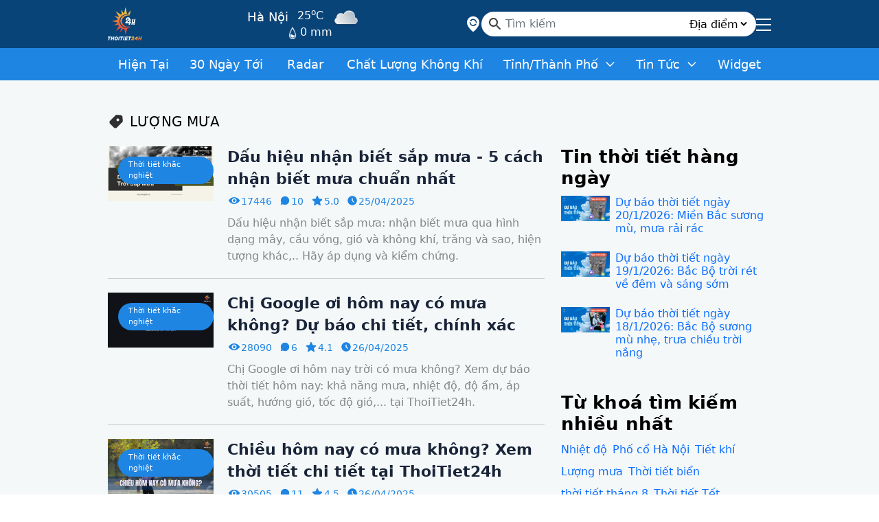

--- FILE ---
content_type: text/html; charset=UTF-8
request_url: https://thoitiet24h.vn/tag/luong-mua
body_size: 9478
content:
<!doctype html>
<html lang="vi">

<head>
        <meta http-equiv="X-UA-Compatible" content="IE=edge,chrome=1">
    <meta charset="utf-8">
    <link rel="canonical" href="https://thoitiet24h.vn/tag/luong-mua" />
    <title>Lượng mưa - Cách đo, Dự báo và Dấu hiệu trời mưa</title>
    <meta name="description" content="Xem ngay cách đo lượng mưa, nhận biết dấu hiệu trời sắp mưa và nhiều mẹo hữu ích khác tại đây!" />
    <meta name="viewport" content="width=device-width, initial-scale=1, shrink-to-fit=no">
    <meta name="keywords" content="" />
    <meta name="copyright" content="thoitiet24h.vn">
    <meta name="author" content="thoitiet24h.vn" />
    <meta name="referrer" content="origin">

            <meta name="robots" content="index, follow">
    

    <meta property="og:site_name" content="Thời Tiết 24h">
    <meta property="og:type" content="website" />
    <meta property="og:url" content="https://thoitiet24h.vn/tag/luong-mua" />
    <meta property="og:title" content="Lượng mưa - Cách đo, Dự báo và Dấu hiệu trời mưa" />
    <meta property="og:description" content="Xem ngay cách đo lượng mưa, nhận biết dấu hiệu trời sắp mưa và nhiều mẹo hữu ích khác tại đây!" />
    <meta property="og:image" content="https://thoitiet24h.vn/imgs/weather_today/share_preview2.png" />
    <meta property="og:image:width" content="1200" />
    <meta property="og:image:height" content="628" />
    <meta property="og:image:type" content="image/jpeg" />
    <meta property="og:locale" content="en_US" />
    <meta name="twitter:card" content="summary" />
    <meta name="twitter:site" content="@Dự báo thời tiết 24h trên cả nước, cập nhật tin tức mới nhất" />
    <meta name="twitter:title" content="Lượng mưa - Cách đo, Dự báo và Dấu hiệu trời mưa" />
    <meta name="twitter:description" content="Xem ngay cách đo lượng mưa, nhận biết dấu hiệu trời sắp mưa và nhiều mẹo hữu ích khác tại đây!" />
    <meta name="twitter:image" content="https://thoitiet24h.vn/imgs/weather_today/share_preview2.png" />
    <meta name="csrf-token" content="aJuzz5n3nzIPgSdwQL4SjF10y7YD6X0X7pykhto4">
    <meta name="p:domain_verify" content="9eb5447a056aaa6048370bc985d8137e" />
    <link rel="shortcut icon" href="https://thoitiet24h.vn/favicon.ico" />

    <script type="application/ld+json">
    {
      "@context": "https://schema.org",
      "@type": "Organization",
      "name": "Thời Tiết 24h",
      "url": "https://thoitiet24h.vn/"
    }
    </script>

    
    
    <meta name="google-site-verification" content="A3zsbk88VE9RMn1FrSZ-peLp6oS60NXGeNROwC8nAnY" />
            <meta http-equiv="Content-Security-Policy" content="upgrade-insecure-requests">
            <link rel="dns-prefetch" href="//www.google-analytics.com" />
    <link rel="dns-prefetch" href="//www.googletagmanager.com" />
    <link rel="dns-prefetch" href="//fonts.googleapis.com" />
    <link rel="preconnect" href="//www.googletagmanager.com" />
    <link rel="preconnect" href="//www.google-analytics.com" />
    <link rel="preconnect" href="//fonts.googleapis.com" />

    <link rel="stylesheet" href="https://thoitiet24h.vn/css/bootstrap.min.css" type="text/css" media="all" />

    <link rel="stylesheet" href="https://thoitiet24h.vn/assets/20251029_min_variable.css" type="text/css" media="print"
        onload="this.onload=null;this.removeAttribute('media');" />

    <link rel="stylesheet" href="https://thoitiet24h.vn/css/meanmenu.min.css" type="text/css" media="print"
        onload="this.onload=null;this.removeAttribute('media');" />

    <link rel="stylesheet" href="https://thoitiet24h.vn/assets/20251029_min_app.css" type="text/css" media="all" />

    <link rel="stylesheet" href="https://thoitiet24h.vn/assets/20251029_min_app-responsive.css" type="text/css"
        media="print" onload="this.onload=null;this.removeAttribute('media');" />

    
    <script type="text/javascript">
        var weather_list_url = "https://thoitiet24h.vn/weather/get-list";
        var weather_child_locations_url = "https://thoitiet24h.vn/weather/child-locations";
        var weather_air_quality_url = "https://thoitiet24h.vn/weather/air_quality";
        var fetch_remote_config = 1;
    </script>




    
    

    <script defer src="https://thoitiet24h.vn/js/jquery.js"></script>
    <script defer src="https://thoitiet24h.vn/js/bootstrap.bundle.min.js"></script>
    <script defer src="https://thoitiet24h.vn/js/jquery.meanmenu.min.js"></script>


    <script defer type="text/javascript" src="https://thoitiet24h.vn/assets/weather_today/20251029_min_app.js"></script>
    </head>

<body>
    <header class="header header__wrapper">
        <div class="top-header">
            <div class="container">
                <div class="inner-header">
                    <div class="logo">
                        <a class="" href="/">
                            <img src="/imgs/weather_today/tt24h_doc.svg" class="logo-img" width="50"
                                height="50" alt="thoitiet24h.vn">
                        </a>
                    </div>
                    <div class="current-weather">
                                                    <a href="https://thoitiet24h.vn/thoi-tiet/ha-noi">
                                                    <p class="mb-0 name-shortAddress">
                            Hà Nội
                        </p>
                                                    <div class="text-center">
                                <p class="mb-0">
                                    25<sup>o</sup>C
                                </p>
                                <div>
                                    <span class="mb-0">
                                        <img src="/imgs/weather_today/luongmua.png" width=12 height=18
                                            alt="Lượng mưa" class="precipitation">
                                    </span>
                                    <span class="mb-0">
                                                                                    0 mm
                                                                            </span>
                                </div>
                            </div>
                            <p class="mb-0">
                                <img id="icon-summary" class="lazy"
                                    src="/imgs/weather_today/weather_status/weather_cloudy.webp"
                                    width="40" height="40"
                                    alt="Nhiều mây, trời âm u">
                            </p>
                                                </a>
                    </div>
                    <div class="right-header">
                        <div class="fix-local">
                            <div class="custom-button fix-current">
                                <img src="/imgs/current-local.svg" alt="thoitiet24h" height="24" width="24">
                            </div>
                        </div>
                        <div class="search">
                            <form action="https://thoitiet24h.vn" method="GET" id="formSearch" autocomplete="off"
                                class="">
                                <div class="input-group">
                                    <input name="tu-khoa"
                                        value=""
                                        class="form-control input__search--header" type="search"
                                        placeholder="Tìm kiếm" autocomplete="off">
                                    <input id="btnSearch" type="submit" value="">

                                    <span class="clear-input-search">
                                        <img src="/imgs/search_delete@2x.png" alt="clear" width="24"
                                            height="24">
                                    </span>
                                    <ul class="dropdown-result-search" style="display:none">
                                    </ul>
                                    <div class="suggestion-search-master">
                                        <div class="text-suggestion">Bài viết gợi ý</div>
                                        <ul id="content-suggest-master">

                                        </ul>
                                    </div>
                                </div>
                            </form>
                            <select name="typeSearch" id="typeSearch">
                                <option value="1">Địa điểm</option>
                                <option value="2">Tin tức</option>
                            </select>
                        </div>
                        <div class="menu-mobile"></div>
                                                    <div class="option-header">
                                <div class="menu-option btn11">
                                    <div class="icon-left"></div>
                                    <div class="icon-right"></div>
                                </div>
                                <div class="menu-child none">
                                    <ul class="menu-config">
                                        <li>
                                            <div class="custom-button">
                                                <a href="/rss">
                                                    <img src="/imgs/ic_rss.svg" width=20 height=20 alt="ic_rss">
                                                </a>
                                            </div>
                                        </li>
                                        <li>
                                            <div class="custom-button social-network">
                                                <img src="/imgs/ic_share.svg" width=20 height=20 alt="ic_share">
                                            </div>
                                        </li>
                                        <li>
                                            <div class="custom-button setting-config">
                                                <img src="/imgs/settings.png" width=20 height=20 alt="settings">
                                            </div>
                                        </li>
                                    </ul>
                                    <div class="menu-current">
                                        <div>
                                                                                            <a
                                                    href="https://thoitiet24h.vn/thoi-tiet/ha-noi">
                                                    Hà Nội
                                                </a>
                                                                                    </div>
                                                                                    <p class="mb-0">
                                                25<sup>o</sup>C
                                            </p>
                                            <p class="mb-0">
                                                <img id="icon-summary" class="lazy"
                                                    src="/imgs/weather_today/weather_status/weather_cloudy.webp"
                                                    width="40" height="40"
                                                    alt="Nhiều mây, trời âm u">
                                            </p>
                                                                            </div>
                                    <div class="list-menu-child">
                                        <ul class="">
                                            <li>
                                                                                                    <a class="item"
                                                        href="https://thoitiet24h.vn/thoi-tiet/ha-noi">
                                                        Hôm nay
                                                    </a>
                                                                                            </li>
                                            <li>
                                                                                                    <a class="item"
                                                        href="https://thoitiet24h.vn/thoi-tiet-hang-gio/ha-noi">
                                                        Hàng giờ
                                                    </a>
                                                                                            </li>
                                            <li>
                                                                                                    <a class="item"
                                                        href="https://thoitiet24h.vn/thoi-tiet-ngay-mai/ha-noi">
                                                        Ngày mai
                                                    </a>
                                                                                            </li>
                                            <li>
                                                                                                    <a class="item"
                                                        href="https://thoitiet24h.vn/thoi-tiet-3-ngay-toi/ha-noi">
                                                        3 ngày
                                                    </a>
                                                                                            </li>
                                            <li>
                                                                                                    <a class="item"
                                                        href="https://thoitiet24h.vn/thoi-tiet-5-ngay-toi/ha-noi">
                                                        5 ngày
                                                    </a>
                                                                                            </li>
                                            <li>
                                                                                                    <a class="item"
                                                        href="https://thoitiet24h.vn/thoi-tiet-7-ngay-toi/ha-noi">
                                                        7 ngày
                                                    </a>
                                                                                            </li>
                                            <li>
                                                                                                    <a class="item"
                                                        href="https://thoitiet24h.vn/thoi-tiet-10-ngay-toi/ha-noi">
                                                        10 ngày
                                                    </a>
                                                                                            </li>
                                            <li>
                                                                                                    <a class="item"
                                                        href="https://thoitiet24h.vn/thoi-tiet-15-ngay-toi/ha-noi">
                                                        15 ngày
                                                    </a>
                                                                                            </li>
                                            <li>
                                                                                                    <a class="item"
                                                        href="https://thoitiet24h.vn/thoi-tiet-20-ngay-toi/ha-noi">
                                                        20 ngày
                                                    </a>
                                                                                            </li>
                                            <li>
                                                                                                    <a class="item"
                                                        href="https://thoitiet24h.vn/thoi-tiet-30-ngay-toi/ha-noi">
                                                        30 ngày
                                                    </a>
                                                                                            </li>
                                            <li>
                                                                                                    <a href="https://thoitiet24h.vn/chat-luong-khong-khi/ha-noi"
                                                        class="item">
                                                        Chất lượng không khí
                                                    </a>
                                                                                            </li>
                                            <li>
                                                                                                    <a href="https://thoitiet24h.vn/chi-so-uv/ha-noi"
                                                        class="item">
                                                        Chỉ số UV
                                                    </a>
                                                                                            </li>
                                        </ul>
                                    </div>
                                    <div class="menu-news-child">
                                        <div class="mb-1 ms-2"><b>Tin tức về</b></div>
                                        <div class="rmSlide rmSlideLv2"><ul class="rmGroupLv2"><li class="rmItem rmItemLv2"><div class="boxLink"><a class="rmLink" href="/tin-tuc/thoi-tiet-hang-ngay"><span class="rmText">Thời tiết hàng ngày</span></a></div></li><li class="rmItem rmItemLv2"><div class="boxLink"><a class="rmLink" href="/tin-tuc/thien-nhien"><span class="rmText">Thiên nhiên</span></a><svg xmlns="http://www.w3.org/2000/svg" width="16" height="16" fill="currentColor" class="bi bi-chevron-right" viewBox="0 0 16 16"><path fill-rule="evenodd" d="M4.646 1.646a.5.5 0 0 1 .708 0l6 6a.5.5 0 0 1 0 .708l-6 6a.5.5 0 0 1-.708-.708L10.293 8 4.646 2.354a.5.5 0 0 1 0-.708"/></svg></div><div class="rmSlide rmSlideLv2"><ul class="rmGroupLv3"><li class="rmItem rmItemLv3"><div class="boxLink"><a class="rmLink" href="/thien-nhien/thoi-tiet-khac-nghiet"><span class="rmText">Thời tiết khắc nghiệt</span></a></div></li><li class="rmItem rmItemLv3"><div class="boxLink"><a class="rmLink" href="/thien-nhien/khong-khi-lanh"><span class="rmText">Không khí lạnh</span></a></div></li><li class="rmItem rmItemLv3"><div class="boxLink"><a class="rmLink" href="/thien-nhien/bao-ap-thap-nhiet-doi"><span class="rmText">Bão - Áp thấp nhiệt đới</span></a></div></li><li class="rmItem rmItemLv3"><div class="boxLink"><a class="rmLink" href="/thien-nhien/hien-tuong-thoi-tiet"><span class="rmText">Hiện tượng thời tiết</span></a></div></li></ul></div></li><li class="rmItem rmItemLv2"><div class="boxLink"><a class="rmLink" href="/tin-tuc/kham-pha"><span class="rmText">Khám Phá</span></a><svg xmlns="http://www.w3.org/2000/svg" width="16" height="16" fill="currentColor" class="bi bi-chevron-right" viewBox="0 0 16 16"><path fill-rule="evenodd" d="M4.646 1.646a.5.5 0 0 1 .708 0l6 6a.5.5 0 0 1 0 .708l-6 6a.5.5 0 0 1-.708-.708L10.293 8 4.646 2.354a.5.5 0 0 1 0-.708"/></svg></div><div class="rmSlide rmSlideLv2"><ul class="rmGroupLv3"><li class="rmItem rmItemLv3"><div class="boxLink"><a class="rmLink" href="/kham-pha/du-lich"><span class="rmText">Du lịch</span></a></div></li><li class="rmItem rmItemLv3"><div class="boxLink"><a class="rmLink" href="/kham-pha/am-thuc"><span class="rmText">Ẩm Thực</span></a></div></li></ul></div></li><li class="rmItem rmItemLv2"><div class="boxLink"><a class="rmLink" href="/tin-tuc/kien-thuc"><span class="rmText">Kiến thức</span></a><svg xmlns="http://www.w3.org/2000/svg" width="16" height="16" fill="currentColor" class="bi bi-chevron-right" viewBox="0 0 16 16"><path fill-rule="evenodd" d="M4.646 1.646a.5.5 0 0 1 .708 0l6 6a.5.5 0 0 1 0 .708l-6 6a.5.5 0 0 1-.708-.708L10.293 8 4.646 2.354a.5.5 0 0 1 0-.708"/></svg></div><div class="rmSlide rmSlideLv2"><ul class="rmGroupLv3"><li class="rmItem rmItemLv3"><div class="boxLink"><a class="rmLink" href="/kien-thuc/tu-vi"><span class="rmText">Tử Vi</span></a></div></li><li class="rmItem rmItemLv3"><div class="boxLink"><a class="rmLink" href="/kien-thuc/cham-soc-da-mat"><span class="rmText">Chăm sóc da mặt</span></a></div></li><li class="rmItem rmItemLv3"><div class="boxLink"><a class="rmLink" href="/kien-thuc/24-tiet-khi-trong-nam"><span class="rmText">24 Tiết khí trong năm</span></a></div></li><li class="rmItem rmItemLv3"><div class="boxLink"><a class="rmLink" href="/kien-thuc/di-ung-thoi-tiet"><span class="rmText">Dị ứng thời tiết</span></a></div></li><li class="rmItem rmItemLv3"><div class="boxLink"><a class="rmLink" href="/kien-thuc/cac-ngay-le-tet-trong-nam"><span class="rmText">Các ngày Lễ - Tết</span></a><svg xmlns="http://www.w3.org/2000/svg" width="16" height="16" fill="currentColor" class="bi bi-chevron-right" viewBox="0 0 16 16"><path fill-rule="evenodd" d="M4.646 1.646a.5.5 0 0 1 .708 0l6 6a.5.5 0 0 1 0 .708l-6 6a.5.5 0 0 1-.708-.708L10.293 8 4.646 2.354a.5.5 0 0 1 0-.708"/></svg></div><div class="rmSlide rmSlideLv2"><ul class="rmGroupLv4"></ul></div></li></ul></div></li><li class="rmItem rmItemLv2"><div class="boxLink"><a class="rmLink" href="/tin-tuc/khuyen-mai"><span class="rmText">Khuyến mãi</span></a><svg xmlns="http://www.w3.org/2000/svg" width="16" height="16" fill="currentColor" class="bi bi-chevron-right" viewBox="0 0 16 16"><path fill-rule="evenodd" d="M4.646 1.646a.5.5 0 0 1 .708 0l6 6a.5.5 0 0 1 0 .708l-6 6a.5.5 0 0 1-.708-.708L10.293 8 4.646 2.354a.5.5 0 0 1 0-.708"/></svg></div><div class="rmSlide rmSlideLv2"><ul class="rmGroupLv3"><li class="rmItem rmItemLv3"><div class="boxLink"><a class="rmLink" href="/khuyen-mai/san-sale-chao-he"><span class="rmText">Săn sale chào hè</span></a></div></li></ul></div></li><li class="rmItem rmItemLv2"><div class="boxLink"><a class="rmLink" href="/tin-tuc/bao-chi-noi-gi-ve-thoi-tiet-24h"><span class="rmText">Báo chí nói gì về ThoiTiet24h</span></a></div></li></ul></div>
                                    </div>
                                </div>
                            </div>
                                            </div>
                </div>
            </div>
        </div>
        <div class="mid-header">
            <div class="container">
                <div class="inner-mid-header">
                    <div>
                        <img src="/imgs/weather_today/history.svg" alt="thoitiet24h" height="20" width="20">
                    </div>
                    <div class="list-history">

                    </div>
                </div>
            </div>
        </div>
        <div class="bot-header">
            <div class="container">
                <nav class="main-menu">
                    <ul class="rmRootGroup">
                        <li class="rmItem rmItemLv1 no-child">
                                                            <a class="rmLink "
                                    href="https://thoitiet24h.vn/thoi-tiet/ha-noi">
                                    <span class="rmText">Hiện tại</span>
                                </a>
                                                    </li>
                        <li class="rmItem rmItemLv1 no-child">
                                                            <a class="rmLink  "
                                    href="https://thoitiet24h.vn/thoi-tiet-30-ngay-toi/ha-noi">
                                    <span class="rmText">30 ngày tới</span>
                                </a>
                            
                        </li>
                        <li class="rmItem rmItemLv1 no-child">
                            <a class="rmLink "
                                href="https://thoitiet24h.vn/radar">
                                <span class="rmText">Radar</span>
                            </a>
                        </li>
                        <li class="rmItem rmItemLv1 no-child">
                                                            <a href="https://thoitiet24h.vn/chat-luong-khong-khi/ha-noi"
                                    class="rmLink ">
                                    <span class="rmText">Chất lượng không khí</span>
                                </a>
                                                    </li>
                        <li class="rmItem rmItemLv1 has-child full-width">
                            <a class="rmLink "
                                href="https://thoitiet24h.vn/cac-tinh-thanh">
                                <span class="rmText">Tỉnh/Thành phố</span>
                            </a>
                            <div class="rmSlide rmSlideLv1">
                                <ul class="rmGroupLv2 rmGroupLv2-fullwidth">
                                    <li class="column-province">
                                        <p class="rmText">
                                            Đông Bắc Bộ
                                        </p>
                                                                                    <a class="rmLink"
                                                href="https://thoitiet24h.vn/thoi-tiet/bac-kan"
                                                data-id="4">
                                                <span class="rmText">
                                                    Bắc Kạn
                                                </span>
                                            </a>
                                                                                    <a class="rmLink"
                                                href="https://thoitiet24h.vn/thoi-tiet/bac-giang"
                                                data-id="5">
                                                <span class="rmText">
                                                    Bắc Giang
                                                </span>
                                            </a>
                                                                                    <a class="rmLink"
                                                href="https://thoitiet24h.vn/thoi-tiet/cao-bang"
                                                data-id="13">
                                                <span class="rmText">
                                                    Cao Bằng
                                                </span>
                                            </a>
                                                                                    <a class="rmLink"
                                                href="https://thoitiet24h.vn/thoi-tiet/ha-giang"
                                                data-id="22">
                                                <span class="rmText">
                                                    Hà Giang
                                                </span>
                                            </a>
                                                                                    <a class="rmLink"
                                                href="https://thoitiet24h.vn/thoi-tiet/lang-son"
                                                data-id="38">
                                                <span class="rmText">
                                                    Lạng Sơn
                                                </span>
                                            </a>
                                                                                    <a class="rmLink"
                                                href="https://thoitiet24h.vn/thoi-tiet/phu-tho"
                                                data-id="45">
                                                <span class="rmText">
                                                    Phú Thọ
                                                </span>
                                            </a>
                                                                                    <a class="rmLink"
                                                href="https://thoitiet24h.vn/thoi-tiet/quang-ninh"
                                                data-id="50">
                                                <span class="rmText">
                                                    Quảng Ninh
                                                </span>
                                            </a>
                                                                                    <a class="rmLink"
                                                href="https://thoitiet24h.vn/thoi-tiet/thai-nguyen"
                                                data-id="56">
                                                <span class="rmText">
                                                    Thái Nguyên
                                                </span>
                                            </a>
                                                                                    <a class="rmLink"
                                                href="https://thoitiet24h.vn/thoi-tiet/tuyen-quang"
                                                data-id="61">
                                                <span class="rmText">
                                                    Tuyên Quang
                                                </span>
                                            </a>
                                                                            </li>
                                    <li class="column-province">
                                        <p class="rmText">
                                            Tây Bắc Bộ
                                        </p>
                                                                                    <a class="rmLink"
                                                href="https://thoitiet24h.vn/thoi-tiet/dien-bien"
                                                data-id="18">
                                                <span class="rmText">
                                                    Điện Biên
                                                </span>
                                            </a>
                                                                                    <a class="rmLink"
                                                href="https://thoitiet24h.vn/thoi-tiet/hoa-binh"
                                                data-id="29">
                                                <span class="rmText">
                                                    Hòa Bình
                                                </span>
                                            </a>
                                                                                    <a class="rmLink"
                                                href="https://thoitiet24h.vn/thoi-tiet/lai-chau"
                                                data-id="36">
                                                <span class="rmText">
                                                    Lai Châu
                                                </span>
                                            </a>
                                                                                    <a class="rmLink"
                                                href="https://thoitiet24h.vn/thoi-tiet/lao-cai"
                                                data-id="37">
                                                <span class="rmText">
                                                    Lào Cai
                                                </span>
                                            </a>
                                                                                    <a class="rmLink"
                                                href="https://thoitiet24h.vn/thoi-tiet/son-la"
                                                data-id="53">
                                                <span class="rmText">
                                                    Sơn La
                                                </span>
                                            </a>
                                                                                    <a class="rmLink"
                                                href="https://thoitiet24h.vn/thoi-tiet/yen-bai"
                                                data-id="64">
                                                <span class="rmText">
                                                    Yên Bái
                                                </span>
                                            </a>
                                                                            </li>
                                    <li class="column-province">
                                        <p class="rmText">
                                            Đồng Bằng Sông Hồng
                                        </p>
                                                                                    <a class="rmLink"
                                                href="https://thoitiet24h.vn/thoi-tiet/bac-ninh"
                                                data-id="6">
                                                <span class="rmText">
                                                    Bắc Ninh
                                                </span>
                                            </a>
                                                                                    <a class="rmLink"
                                                href="https://thoitiet24h.vn/thoi-tiet/ha-nam"
                                                data-id="23">
                                                <span class="rmText">
                                                    Hà Nam
                                                </span>
                                            </a>
                                                                                    <a class="rmLink"
                                                href="https://thoitiet24h.vn/thoi-tiet/ha-noi"
                                                data-id="24">
                                                <span class="rmText">
                                                    Hà Nội
                                                </span>
                                            </a>
                                                                                    <a class="rmLink"
                                                href="https://thoitiet24h.vn/thoi-tiet/hai-duong"
                                                data-id="27">
                                                <span class="rmText">
                                                    Hải Dương
                                                </span>
                                            </a>
                                                                                    <a class="rmLink"
                                                href="https://thoitiet24h.vn/thoi-tiet/hai-phong"
                                                data-id="28">
                                                <span class="rmText">
                                                    Hải Phòng
                                                </span>
                                            </a>
                                                                                    <a class="rmLink"
                                                href="https://thoitiet24h.vn/thoi-tiet/hung-yen"
                                                data-id="32">
                                                <span class="rmText">
                                                    Hưng Yên
                                                </span>
                                            </a>
                                                                                    <a class="rmLink"
                                                href="https://thoitiet24h.vn/thoi-tiet/nam-dinh"
                                                data-id="41">
                                                <span class="rmText">
                                                    Nam Định
                                                </span>
                                            </a>
                                                                                    <a class="rmLink"
                                                href="https://thoitiet24h.vn/thoi-tiet/ninh-binh"
                                                data-id="43">
                                                <span class="rmText">
                                                    Ninh Bình
                                                </span>
                                            </a>
                                                                                    <a class="rmLink"
                                                href="https://thoitiet24h.vn/thoi-tiet/thai-binh"
                                                data-id="55">
                                                <span class="rmText">
                                                    Thái Bình
                                                </span>
                                            </a>
                                                                                    <a class="rmLink"
                                                href="https://thoitiet24h.vn/thoi-tiet/vinh-phuc"
                                                data-id="63">
                                                <span class="rmText">
                                                    Vĩnh Phúc
                                                </span>
                                            </a>
                                                                            </li>
                                    <li class="column-province">
                                        <p class="rmText">
                                            Bắc Trung Bộ
                                        </p>
                                                                                    <a class="rmLink"
                                                href="https://thoitiet24h.vn/thoi-tiet/ha-tinh"
                                                data-id="26">
                                                <span class="rmText">
                                                    Hà Tĩnh
                                                </span>
                                            </a>
                                                                                    <a class="rmLink"
                                                href="https://thoitiet24h.vn/thoi-tiet/nghe-an"
                                                data-id="42">
                                                <span class="rmText">
                                                    Nghệ An
                                                </span>
                                            </a>
                                                                                    <a class="rmLink"
                                                href="https://thoitiet24h.vn/thoi-tiet/quang-binh"
                                                data-id="47">
                                                <span class="rmText">
                                                    Quảng Bình
                                                </span>
                                            </a>
                                                                                    <a class="rmLink"
                                                href="https://thoitiet24h.vn/thoi-tiet/quang-tri"
                                                data-id="51">
                                                <span class="rmText">
                                                    Quảng Trị
                                                </span>
                                            </a>
                                                                                    <a class="rmLink"
                                                href="https://thoitiet24h.vn/thoi-tiet/thanh-hoa"
                                                data-id="57">
                                                <span class="rmText">
                                                    Thanh Hóa
                                                </span>
                                            </a>
                                                                                    <a class="rmLink"
                                                href="https://thoitiet24h.vn/thoi-tiet/thua-thien-hue"
                                                data-id="58">
                                                <span class="rmText">
                                                    Thừa Thiên Huế
                                                </span>
                                            </a>
                                                                            </li>
                                    <li class="column-province">
                                        <p class="rmText">
                                            Nam Trung Bộ
                                        </p>
                                                                                    <a class="rmLink"
                                                href="https://thoitiet24h.vn/thoi-tiet/binh-dinh"
                                                data-id="9">
                                                <span class="rmText">
                                                    Bình Định
                                                </span>
                                            </a>
                                                                                    <a class="rmLink"
                                                href="https://thoitiet24h.vn/thoi-tiet/binh-thuan"
                                                data-id="11">
                                                <span class="rmText">
                                                    Bình Thuận
                                                </span>
                                            </a>
                                                                                    <a class="rmLink"
                                                href="https://thoitiet24h.vn/thoi-tiet/da-nang"
                                                data-id="15">
                                                <span class="rmText">
                                                    Đà Nẵng
                                                </span>
                                            </a>
                                                                                    <a class="rmLink"
                                                href="https://thoitiet24h.vn/thoi-tiet/khanh-hoa"
                                                data-id="33">
                                                <span class="rmText">
                                                    Khánh Hòa
                                                </span>
                                            </a>
                                                                                    <a class="rmLink"
                                                href="https://thoitiet24h.vn/thoi-tiet/ninh-thuan"
                                                data-id="44">
                                                <span class="rmText">
                                                    Ninh Thuận
                                                </span>
                                            </a>
                                                                                    <a class="rmLink"
                                                href="https://thoitiet24h.vn/thoi-tiet/phu-yen"
                                                data-id="46">
                                                <span class="rmText">
                                                    Phú Yên
                                                </span>
                                            </a>
                                                                                    <a class="rmLink"
                                                href="https://thoitiet24h.vn/thoi-tiet/quang-nam"
                                                data-id="48">
                                                <span class="rmText">
                                                    Quảng Nam
                                                </span>
                                            </a>
                                                                                    <a class="rmLink"
                                                href="https://thoitiet24h.vn/thoi-tiet/quang-ngai"
                                                data-id="49">
                                                <span class="rmText">
                                                    Quảng Ngãi
                                                </span>
                                            </a>
                                                                            </li>
                                    <li class="column-province">
                                        <p class="rmText">
                                            Tây Nguyên
                                        </p>
                                                                                    <a class="rmLink"
                                                href="https://thoitiet24h.vn/thoi-tiet/dak-lak"
                                                data-id="16">
                                                <span class="rmText">
                                                    Đắk Lắk
                                                </span>
                                            </a>
                                                                                    <a class="rmLink"
                                                href="https://thoitiet24h.vn/thoi-tiet/dak-nong"
                                                data-id="17">
                                                <span class="rmText">
                                                    Đắk Nông
                                                </span>
                                            </a>
                                                                                    <a class="rmLink"
                                                href="https://thoitiet24h.vn/thoi-tiet/gia-lai"
                                                data-id="21">
                                                <span class="rmText">
                                                    Gia Lai
                                                </span>
                                            </a>
                                                                                    <a class="rmLink"
                                                href="https://thoitiet24h.vn/thoi-tiet/kon-tum"
                                                data-id="35">
                                                <span class="rmText">
                                                    Kon Tum
                                                </span>
                                            </a>
                                                                                    <a class="rmLink"
                                                href="https://thoitiet24h.vn/thoi-tiet/lam-dong"
                                                data-id="39">
                                                <span class="rmText">
                                                    Lâm Đồng
                                                </span>
                                            </a>
                                                                            </li>
                                    <li class="column-province">
                                        <p class="rmText">
                                            Đông Nam Bộ
                                        </p>
                                                                                    <a class="rmLink"
                                                href="https://thoitiet24h.vn/thoi-tiet/ba-ria-vung-tau"
                                                data-id="2">
                                                <span class="rmText">
                                                    Bà Rịa-Vũng Tàu
                                                </span>
                                            </a>
                                                                                    <a class="rmLink"
                                                href="https://thoitiet24h.vn/thoi-tiet/binh-duong"
                                                data-id="8">
                                                <span class="rmText">
                                                    Bình Dương
                                                </span>
                                            </a>
                                                                                    <a class="rmLink"
                                                href="https://thoitiet24h.vn/thoi-tiet/binh-phuoc"
                                                data-id="10">
                                                <span class="rmText">
                                                    Bình Phước
                                                </span>
                                            </a>
                                                                                    <a class="rmLink"
                                                href="https://thoitiet24h.vn/thoi-tiet/dong-nai"
                                                data-id="19">
                                                <span class="rmText">
                                                    Đồng Nai
                                                </span>
                                            </a>
                                                                                    <a class="rmLink"
                                                href="https://thoitiet24h.vn/thoi-tiet/ho-chi-minh"
                                                data-id="30">
                                                <span class="rmText">
                                                    Hồ Chí Minh
                                                </span>
                                            </a>
                                                                                    <a class="rmLink"
                                                href="https://thoitiet24h.vn/thoi-tiet/tay-ninh"
                                                data-id="54">
                                                <span class="rmText">
                                                    Tây Ninh
                                                </span>
                                            </a>
                                                                            </li>
                                    <li class="column-province">
                                        <p class="rmText">
                                            Đồng Bằng Sông Cửu Long
                                        </p>
                                                                                    <a class="rmLink"
                                                href="https://thoitiet24h.vn/thoi-tiet/an-giang"
                                                data-id="1">
                                                <span class="rmText">
                                                    An Giang
                                                </span>
                                            </a>
                                                                                    <a class="rmLink"
                                                href="https://thoitiet24h.vn/thoi-tiet/bac-lieu"
                                                data-id="3">
                                                <span class="rmText">
                                                    Bạc Liêu
                                                </span>
                                            </a>
                                                                                    <a class="rmLink"
                                                href="https://thoitiet24h.vn/thoi-tiet/ben-tre"
                                                data-id="7">
                                                <span class="rmText">
                                                    Bến Tre
                                                </span>
                                            </a>
                                                                                    <a class="rmLink"
                                                href="https://thoitiet24h.vn/thoi-tiet/ca-mau"
                                                data-id="12">
                                                <span class="rmText">
                                                    Cà Mau
                                                </span>
                                            </a>
                                                                                    <a class="rmLink"
                                                href="https://thoitiet24h.vn/thoi-tiet/can-tho"
                                                data-id="14">
                                                <span class="rmText">
                                                    Cần Thơ
                                                </span>
                                            </a>
                                                                                    <a class="rmLink"
                                                href="https://thoitiet24h.vn/thoi-tiet/dong-thap"
                                                data-id="20">
                                                <span class="rmText">
                                                    Đồng Tháp
                                                </span>
                                            </a>
                                                                                    <a class="rmLink"
                                                href="https://thoitiet24h.vn/thoi-tiet/hau-giang"
                                                data-id="31">
                                                <span class="rmText">
                                                    Hậu Giang
                                                </span>
                                            </a>
                                                                                    <a class="rmLink"
                                                href="https://thoitiet24h.vn/thoi-tiet/kien-giang"
                                                data-id="34">
                                                <span class="rmText">
                                                    Kiên Giang
                                                </span>
                                            </a>
                                                                                    <a class="rmLink"
                                                href="https://thoitiet24h.vn/thoi-tiet/long-an"
                                                data-id="40">
                                                <span class="rmText">
                                                    Long An
                                                </span>
                                            </a>
                                                                                    <a class="rmLink"
                                                href="https://thoitiet24h.vn/thoi-tiet/soc-trang"
                                                data-id="52">
                                                <span class="rmText">
                                                    Sóc Trăng
                                                </span>
                                            </a>
                                                                                    <a class="rmLink"
                                                href="https://thoitiet24h.vn/thoi-tiet/tien-giang"
                                                data-id="59">
                                                <span class="rmText">
                                                    Tiền Giang
                                                </span>
                                            </a>
                                                                                    <a class="rmLink"
                                                href="https://thoitiet24h.vn/thoi-tiet/tra-vinh"
                                                data-id="60">
                                                <span class="rmText">
                                                    Trà Vinh
                                                </span>
                                            </a>
                                                                                    <a class="rmLink"
                                                href="https://thoitiet24h.vn/thoi-tiet/vinh-long"
                                                data-id="62">
                                                <span class="rmText">
                                                    Vĩnh Long
                                                </span>
                                            </a>
                                                                            </li>
                                </ul>
                            </div>
                        </li>
                        <li class="rmItem rmItemLv1 has-child">
                            <a class="rmLink " href="/tin-tuc">
                                <span class="rmText">Tin tức</span>
                            </a>
                            <div class="rmSlide rmSlideLv1">
                                <div class="rmSlide rmSlideLv2"><ul class="rmGroupLv2"><li class="rmItem rmItemLv2"><div class="boxLink"><a class="rmLink" href="/tin-tuc/thoi-tiet-hang-ngay"><span class="rmText">Thời tiết hàng ngày</span></a></div></li><li class="rmItem rmItemLv2"><div class="boxLink"><a class="rmLink" href="/tin-tuc/thien-nhien"><span class="rmText">Thiên nhiên</span></a><svg xmlns="http://www.w3.org/2000/svg" width="16" height="16" fill="currentColor" class="bi bi-chevron-right" viewBox="0 0 16 16"><path fill-rule="evenodd" d="M4.646 1.646a.5.5 0 0 1 .708 0l6 6a.5.5 0 0 1 0 .708l-6 6a.5.5 0 0 1-.708-.708L10.293 8 4.646 2.354a.5.5 0 0 1 0-.708"/></svg></div><div class="rmSlide rmSlideLv2"><ul class="rmGroupLv3"><li class="rmItem rmItemLv3"><div class="boxLink"><a class="rmLink" href="/thien-nhien/thoi-tiet-khac-nghiet"><span class="rmText">Thời tiết khắc nghiệt</span></a></div></li><li class="rmItem rmItemLv3"><div class="boxLink"><a class="rmLink" href="/thien-nhien/khong-khi-lanh"><span class="rmText">Không khí lạnh</span></a></div></li><li class="rmItem rmItemLv3"><div class="boxLink"><a class="rmLink" href="/thien-nhien/bao-ap-thap-nhiet-doi"><span class="rmText">Bão - Áp thấp nhiệt đới</span></a></div></li><li class="rmItem rmItemLv3"><div class="boxLink"><a class="rmLink" href="/thien-nhien/hien-tuong-thoi-tiet"><span class="rmText">Hiện tượng thời tiết</span></a></div></li></ul></div></li><li class="rmItem rmItemLv2"><div class="boxLink"><a class="rmLink" href="/tin-tuc/kham-pha"><span class="rmText">Khám Phá</span></a><svg xmlns="http://www.w3.org/2000/svg" width="16" height="16" fill="currentColor" class="bi bi-chevron-right" viewBox="0 0 16 16"><path fill-rule="evenodd" d="M4.646 1.646a.5.5 0 0 1 .708 0l6 6a.5.5 0 0 1 0 .708l-6 6a.5.5 0 0 1-.708-.708L10.293 8 4.646 2.354a.5.5 0 0 1 0-.708"/></svg></div><div class="rmSlide rmSlideLv2"><ul class="rmGroupLv3"><li class="rmItem rmItemLv3"><div class="boxLink"><a class="rmLink" href="/kham-pha/du-lich"><span class="rmText">Du lịch</span></a></div></li><li class="rmItem rmItemLv3"><div class="boxLink"><a class="rmLink" href="/kham-pha/am-thuc"><span class="rmText">Ẩm Thực</span></a></div></li></ul></div></li><li class="rmItem rmItemLv2"><div class="boxLink"><a class="rmLink" href="/tin-tuc/kien-thuc"><span class="rmText">Kiến thức</span></a><svg xmlns="http://www.w3.org/2000/svg" width="16" height="16" fill="currentColor" class="bi bi-chevron-right" viewBox="0 0 16 16"><path fill-rule="evenodd" d="M4.646 1.646a.5.5 0 0 1 .708 0l6 6a.5.5 0 0 1 0 .708l-6 6a.5.5 0 0 1-.708-.708L10.293 8 4.646 2.354a.5.5 0 0 1 0-.708"/></svg></div><div class="rmSlide rmSlideLv2"><ul class="rmGroupLv3"><li class="rmItem rmItemLv3"><div class="boxLink"><a class="rmLink" href="/kien-thuc/tu-vi"><span class="rmText">Tử Vi</span></a></div></li><li class="rmItem rmItemLv3"><div class="boxLink"><a class="rmLink" href="/kien-thuc/cham-soc-da-mat"><span class="rmText">Chăm sóc da mặt</span></a></div></li><li class="rmItem rmItemLv3"><div class="boxLink"><a class="rmLink" href="/kien-thuc/24-tiet-khi-trong-nam"><span class="rmText">24 Tiết khí trong năm</span></a></div></li><li class="rmItem rmItemLv3"><div class="boxLink"><a class="rmLink" href="/kien-thuc/di-ung-thoi-tiet"><span class="rmText">Dị ứng thời tiết</span></a></div></li><li class="rmItem rmItemLv3"><div class="boxLink"><a class="rmLink" href="/kien-thuc/cac-ngay-le-tet-trong-nam"><span class="rmText">Các ngày Lễ - Tết</span></a><svg xmlns="http://www.w3.org/2000/svg" width="16" height="16" fill="currentColor" class="bi bi-chevron-right" viewBox="0 0 16 16"><path fill-rule="evenodd" d="M4.646 1.646a.5.5 0 0 1 .708 0l6 6a.5.5 0 0 1 0 .708l-6 6a.5.5 0 0 1-.708-.708L10.293 8 4.646 2.354a.5.5 0 0 1 0-.708"/></svg></div><div class="rmSlide rmSlideLv2"><ul class="rmGroupLv4"></ul></div></li></ul></div></li><li class="rmItem rmItemLv2"><div class="boxLink"><a class="rmLink" href="/tin-tuc/khuyen-mai"><span class="rmText">Khuyến mãi</span></a><svg xmlns="http://www.w3.org/2000/svg" width="16" height="16" fill="currentColor" class="bi bi-chevron-right" viewBox="0 0 16 16"><path fill-rule="evenodd" d="M4.646 1.646a.5.5 0 0 1 .708 0l6 6a.5.5 0 0 1 0 .708l-6 6a.5.5 0 0 1-.708-.708L10.293 8 4.646 2.354a.5.5 0 0 1 0-.708"/></svg></div><div class="rmSlide rmSlideLv2"><ul class="rmGroupLv3"><li class="rmItem rmItemLv3"><div class="boxLink"><a class="rmLink" href="/khuyen-mai/san-sale-chao-he"><span class="rmText">Săn sale chào hè</span></a></div></li></ul></div></li><li class="rmItem rmItemLv2"><div class="boxLink"><a class="rmLink" href="/tin-tuc/bao-chi-noi-gi-ve-thoi-tiet-24h"><span class="rmText">Báo chí nói gì về ThoiTiet24h</span></a></div></li></ul></div>
                            </div>
                        </li>
                        <li class="rmItem rmItemLv1 no-child">
                            <a href="https://thoitiet24h.vn/widget"
                                class="rmLink ">
                                <span class="rmText">Widget</span>
                            </a>
                        </li>
                                            </ul>
                </nav>
                <div class=" position-relative">
                                    </div>
            </div>
        </div>
    </header>
    <section class="section-body">
            
    <div class="container pt-box-section">
        <div class="row">
            <div class="col-lg-8">
                <div>
                    <div class="d-flex align-items-center  pb-main-title">
                        <img src="/imgs/weather_today/tag_black.svg" alt="tag" width="24" height="24" />
                        <h1 class="ms-2 font-size--20 text-uppercase font-weight--600">
                            Lượng mưa
                        </h1>
                    </div>
                    <div class="layout__article--vertical">
            <div class="layout__article--vertical-item">
            <div class="position-relative">
                <a href="https://thoitiet24h.vn/thoi-tiet-khac-nghiet/dau-hieu-nhan-biet-sap-mua" title="Dấu hiệu nhận biết sắp mưa - 5 cách nhận biết mưa chuẩn nhất">
                                            <img class="thumb-nail" src="/images/2025/02/dau-hieu-nhan-biet-troi-sap-mua (1).jpg" alt="Dấu hiệu nhận biết sắp mưa - 5 cách nhận biết mưa chuẩn nhất"
                            loading="lazy">
                                    </a>
                <div class="tag">
                    Thời tiết khắc nghiệt
                </div>
            </div>
            <div class="information">
                <a href="https://thoitiet24h.vn/thoi-tiet-khac-nghiet/dau-hieu-nhan-biet-sap-mua">
                                            <h3 class="title__article">
                            Dấu hiệu nhận biết sắp mưa - 5 cách nhận biết mưa chuẩn nhất
                        </h3>
                                    </a>
                <div class="d-flex flex-wrap align-items-center group-item mb-2">
                    <div class="item4">
    <img src="/imgs/weather_today/view_article.svg" width="20" height="20"
        alt="view">
    <span class="">
        17446
    </span>
</div>
<div class="item4">
    <img src="/imgs/weather_today/comment_article.svg" width="18" height="18"
        alt="comment">
    <span class="">
        10
    </span>
</div>
<div class="item4">
    <img src="/imgs/weather_today/rate_article.svg" width="20" height="20"
        alt="rate">
    <span class="">
        5.0
    </span>
</div>
<div class="item4">
    <img src="/imgs/weather_today/time_article.svg" width="18" height="18"
        alt="time">
    <span class=" ">
        25/04/2025
    </span>
</div>
                </div>

                <div class="description__article">
                    Dấu hiệu nhận biết sắp mưa: nhận biết mưa qua hình dạng mây, cầu vồng, gió và không khí, trăng và sao, hiện tượng khác,.. Hãy áp dụng và kiểm chứng.
                </div>
            </div>
        </div>
            <div class="layout__article--vertical-item">
            <div class="position-relative">
                <a href="https://thoitiet24h.vn/thoi-tiet-khac-nghiet/chi-google-oi-hom-nay-co-mua-khong" title="Chị Google ơi hôm nay có mưa không? Dự báo chi tiết, chính xác">
                                            <img class="thumb-nail" src="/images/2025/04/chi-google-oi-toi-nay-co-mua-khong.jpg" alt="Chị Google ơi hôm nay có mưa không? Dự báo chi tiết, chính xác"
                            loading="lazy">
                                    </a>
                <div class="tag">
                    Thời tiết khắc nghiệt
                </div>
            </div>
            <div class="information">
                <a href="https://thoitiet24h.vn/thoi-tiet-khac-nghiet/chi-google-oi-hom-nay-co-mua-khong">
                                            <h3 class="title__article">
                            Chị Google ơi hôm nay có mưa không? Dự báo chi tiết, chính xác
                        </h3>
                                    </a>
                <div class="d-flex flex-wrap align-items-center group-item mb-2">
                    <div class="item4">
    <img src="/imgs/weather_today/view_article.svg" width="20" height="20"
        alt="view">
    <span class="">
        28090
    </span>
</div>
<div class="item4">
    <img src="/imgs/weather_today/comment_article.svg" width="18" height="18"
        alt="comment">
    <span class="">
        6
    </span>
</div>
<div class="item4">
    <img src="/imgs/weather_today/rate_article.svg" width="20" height="20"
        alt="rate">
    <span class="">
        4.1
    </span>
</div>
<div class="item4">
    <img src="/imgs/weather_today/time_article.svg" width="18" height="18"
        alt="time">
    <span class=" ">
        26/04/2025
    </span>
</div>
                </div>

                <div class="description__article">
                    Chị Google ơi hôm nay trời có mưa không? Xem dự báo thời tiết hôm nay: khả năng mưa, nhiệt độ, độ ẩm, áp suất, hướng gió, tốc độ gió,... tại ThoiTiet24h.
                </div>
            </div>
        </div>
            <div class="layout__article--vertical-item">
            <div class="position-relative">
                <a href="https://thoitiet24h.vn/thoi-tiet-khac-nghiet/chieu-hom-nay-co-mua-khong" title="Chiều hôm nay có mưa không? Xem thời tiết chi tiết tại ThoiTiet24h">
                                            <img class="thumb-nail" src="/images/2025/04/chieu-hom-nay-co-mua-khong.jpg" alt="Chiều hôm nay có mưa không? Xem thời tiết chi tiết tại ThoiTiet24h"
                            loading="lazy">
                                    </a>
                <div class="tag">
                    Thời tiết khắc nghiệt
                </div>
            </div>
            <div class="information">
                <a href="https://thoitiet24h.vn/thoi-tiet-khac-nghiet/chieu-hom-nay-co-mua-khong">
                                            <h3 class="title__article">
                            Chiều hôm nay có mưa không? Xem thời tiết chi tiết tại ThoiTiet24h
                        </h3>
                                    </a>
                <div class="d-flex flex-wrap align-items-center group-item mb-2">
                    <div class="item4">
    <img src="/imgs/weather_today/view_article.svg" width="20" height="20"
        alt="view">
    <span class="">
        30505
    </span>
</div>
<div class="item4">
    <img src="/imgs/weather_today/comment_article.svg" width="18" height="18"
        alt="comment">
    <span class="">
        11
    </span>
</div>
<div class="item4">
    <img src="/imgs/weather_today/rate_article.svg" width="20" height="20"
        alt="rate">
    <span class="">
        4.5
    </span>
</div>
<div class="item4">
    <img src="/imgs/weather_today/time_article.svg" width="18" height="18"
        alt="time">
    <span class=" ">
        26/04/2025
    </span>
</div>
                </div>

                <div class="description__article">
                    Chiều hôm nay có mưa không? Nhiệt độ hôm nay bao nhiêu độ? Cách tra cứu dự báo thời tiết chi tiết, chính xác nhất tại ThoiTiet24h. Theo dõi bài viết sau.
                </div>
            </div>
        </div>
            <div class="layout__article--vertical-item">
            <div class="position-relative">
                <a href="https://thoitiet24h.vn/thoi-tiet-khac-nghiet/toi-nay-co-mua-khong" title="Tối nay có mưa không? Nguyên tắc an toàn khi lái xe trời mưa bạn cần biết">
                                            <img class="thumb-nail" src="/images/2025/04/toi-nay-co-mua-khong.jpg" alt="Tối nay có mưa không? Nguyên tắc an toàn khi lái xe trời mưa bạn cần biết"
                            loading="lazy">
                                    </a>
                <div class="tag">
                    Thời tiết khắc nghiệt
                </div>
            </div>
            <div class="information">
                <a href="https://thoitiet24h.vn/thoi-tiet-khac-nghiet/toi-nay-co-mua-khong">
                                            <h3 class="title__article">
                            Tối nay có mưa không? Nguyên tắc an toàn khi lái xe trời mưa bạn cần biết
                        </h3>
                                    </a>
                <div class="d-flex flex-wrap align-items-center group-item mb-2">
                    <div class="item4">
    <img src="/imgs/weather_today/view_article.svg" width="20" height="20"
        alt="view">
    <span class="">
        5198
    </span>
</div>
<div class="item4">
    <img src="/imgs/weather_today/comment_article.svg" width="18" height="18"
        alt="comment">
    <span class="">
        7
    </span>
</div>
<div class="item4">
    <img src="/imgs/weather_today/rate_article.svg" width="20" height="20"
        alt="rate">
    <span class="">
        4.1
    </span>
</div>
<div class="item4">
    <img src="/imgs/weather_today/time_article.svg" width="18" height="18"
        alt="time">
    <span class=" ">
        26/04/2025
    </span>
</div>
                </div>

                <div class="description__article">
                    Tối nay có mưa không? Những nguyên tắc an toàn khi lái xe trời mưa vào buổi tối mà bạn cần biết. Cùng ThoiTiet24h tham khảo ngay trong bài viết sau đây.
                </div>
            </div>
        </div>
            <div class="layout__article--vertical-item">
            <div class="position-relative">
                <a href="https://thoitiet24h.vn/thoi-tiet-khac-nghiet/cach-do-luong-mua" title="Cách đo lượng mưa và đọc hiểu chỉ số lượng mưa chính xác nhất">
                                            <img class="thumb-nail" src="/images/2025/02/cach-do-luong-mua (1).jpg" alt="Cách đo lượng mưa và đọc hiểu chỉ số lượng mưa chính xác nhất"
                            loading="lazy">
                                    </a>
                <div class="tag">
                    Thời tiết khắc nghiệt
                </div>
            </div>
            <div class="information">
                <a href="https://thoitiet24h.vn/thoi-tiet-khac-nghiet/cach-do-luong-mua">
                                            <h3 class="title__article">
                            Cách đo lượng mưa và đọc hiểu chỉ số lượng mưa chính xác nhất
                        </h3>
                                    </a>
                <div class="d-flex flex-wrap align-items-center group-item mb-2">
                    <div class="item4">
    <img src="/imgs/weather_today/view_article.svg" width="20" height="20"
        alt="view">
    <span class="">
        34445
    </span>
</div>
<div class="item4">
    <img src="/imgs/weather_today/comment_article.svg" width="18" height="18"
        alt="comment">
    <span class="">
        13
    </span>
</div>
<div class="item4">
    <img src="/imgs/weather_today/rate_article.svg" width="20" height="20"
        alt="rate">
    <span class="">
        5.0
    </span>
</div>
<div class="item4">
    <img src="/imgs/weather_today/time_article.svg" width="18" height="18"
        alt="time">
    <span class=" ">
        04/07/2025
    </span>
</div>
                </div>

                <div class="description__article">
                    Cách đo lượng mưa như thế nào? Lượng mưa 100mm nghĩa là gì? Lý giải dưới đây sẽ giúp bạn hiểu chính xác thông tin lượng mưa trong các bản tin thời tiết.
                </div>
            </div>
        </div>
    </div>
                    <div class="btn-xemthem" id="btn-view-more">
                        <button class="btn-show-more">Xem tất cả</button>
                        <button class="btn-show-less" style="display: none;">Thu gọn</button>
                    </div>
                </div>
            </div>
            <div class="col-lg-4">
                <div class="side-bar">
                                                                <div class="pt-box-section">
                            <h2 class="main__title--wt">
                                Tin thời tiết hàng ngày
                            </h2>
                            <div class="layout__article--vertical side-bar row g-lg-4 g-3">
                    <div class="col-12">
                <div class="item position-relative row  g-2">
                    <div class="col-md-5 col-sm-5 col-lg-3">
                        <a href="https://thoitiet24h.vn/thoi-tiet-hang-ngay/du-bao-thoi-tiet-ngay-20-1" title="Dự báo thời tiết ngày 20/1/2026: Miền Bắc sương mù, mưa rải rác">
                            <img class="thumb-nail" src="/images/2026/01/TT24h-20.01.2026.jpg" alt="Dự báo thời tiết ngày 20/1/2026: Miền Bắc sương mù, mưa rải rác" loading="lazy">
                        </a>
                    </div>
                    <div class="col-md-7 col-sm-7 col-lg-9">
                        <div class="information">
                            <a href="https://thoitiet24h.vn/thoi-tiet-hang-ngay/du-bao-thoi-tiet-ngay-20-1">
                                <h3 class="title__article pt-0 font-size--16">
                                    Dự báo thời tiết ngày 20/1/2026: Miền Bắc sương mù, mưa rải rác
                                </h3>
                            </a>
                        </div>
                    </div>
                </div>
            </div>
                    <div class="col-12">
                <div class="item position-relative row  g-2">
                    <div class="col-md-5 col-sm-5 col-lg-3">
                        <a href="https://thoitiet24h.vn/thoi-tiet-hang-ngay/du-bao-thoi-tiet-ngay-19-1" title="Dự báo thời tiết ngày 19/1/2026: Bắc Bộ trời rét về đêm và sáng sớm">
                            <img class="thumb-nail" src="/images/2026/01/TT24h-19.01.2026.jpg" alt="Dự báo thời tiết ngày 19/1/2026: Bắc Bộ trời rét về đêm và sáng sớm" loading="lazy">
                        </a>
                    </div>
                    <div class="col-md-7 col-sm-7 col-lg-9">
                        <div class="information">
                            <a href="https://thoitiet24h.vn/thoi-tiet-hang-ngay/du-bao-thoi-tiet-ngay-19-1">
                                <h3 class="title__article pt-0 font-size--16">
                                    Dự báo thời tiết ngày 19/1/2026: Bắc Bộ trời rét về đêm và sáng sớm
                                </h3>
                            </a>
                        </div>
                    </div>
                </div>
            </div>
                    <div class="col-12">
                <div class="item position-relative row  g-2">
                    <div class="col-md-5 col-sm-5 col-lg-3">
                        <a href="https://thoitiet24h.vn/thoi-tiet-hang-ngay/du-bao-thoi-tiet-ngay-18-1" title="Dự báo thời tiết ngày 18/1/2026: Bắc Bộ sương mù nhẹ, trưa chiều trời nắng">
                            <img class="thumb-nail" src="/images/2026/01/TT24h-18.01.2026.jpg" alt="Dự báo thời tiết ngày 18/1/2026: Bắc Bộ sương mù nhẹ, trưa chiều trời nắng" loading="lazy">
                        </a>
                    </div>
                    <div class="col-md-7 col-sm-7 col-lg-9">
                        <div class="information">
                            <a href="https://thoitiet24h.vn/thoi-tiet-hang-ngay/du-bao-thoi-tiet-ngay-18-1">
                                <h3 class="title__article pt-0 font-size--16">
                                    Dự báo thời tiết ngày 18/1/2026: Bắc Bộ sương mù nhẹ, trưa chiều trời nắng
                                </h3>
                            </a>
                        </div>
                    </div>
                </div>
            </div>
            </div>
                        </div>
                                        <div class="pt-box-section">
                        <h2 class="main__title--wt">
                            Từ khoá tìm kiếm nhiều nhất
                        </h2>
                        <div class="list__tag d-flex flex-wrap flex-gap-2">
                                                            <a href="/tag/nhiet-do" class="item mb-2 me-2">
                                    Nhiệt độ
                                </a>
                                                            <a href="/tag/pho-co-ha-noi" class="item mb-2 me-2">
                                    Phố cổ Hà Nội
                                </a>
                                                            <a href="/tag/tiet-khi" class="item mb-2 me-2">
                                    Tiết khí
                                </a>
                                                            <a href="/tag/luong-mua" class="item mb-2 me-2">
                                    Lượng mưa
                                </a>
                                                            <a href="/tag/thoi-tiet-bien" class="item mb-2 me-2">
                                    Thời tiết biển
                                </a>
                                                            <a href="/tag/thoi-tiet-thang-8" class="item mb-2 me-2">
                                    thời tiết tháng 8
                                </a>
                                                            <a href="/tag/thoi-tiet-tet" class="item mb-2 me-2">
                                    Thời tiết Tết
                                </a>
                                                            <a href="/tag/thoi-tiet-thang-1" class="item mb-2 me-2">
                                    thời tiết tháng 1
                                </a>
                                                            <a href="/tag/do-am" class="item mb-2 me-2">
                                    Độ ẩm
                                </a>
                                                            <a href="/tag/thoi-tiet-thang-10" class="item mb-2 me-2">
                                    Thời tiết tháng 10
                                </a>
                                                            <a href="/tag/thoi-tiet-thang-2" class="item mb-2 me-2">
                                    thời tiết tháng 2
                                </a>
                                                            <a href="/tag/thoi-tiet-thang-12" class="item mb-2 me-2">
                                    Thời tiết tháng 12
                                </a>
                                                    </div>
                    </div>
                </div>
            </div>
        </div>
    </div>
    <style>
        .layout__article--vertical .layout__article--vertical-item:nth-child(-n+10) {
            display: grid;
        }

        .layout__article--vertical .layout__article--vertical-item {
            display: none;
        }
    </style>
    <script>
        const list = document.querySelector('.layout__article--vertical');
        const showMoreButton = document.querySelector('.btn-show-more');
        const showLessButton = document.querySelector('.btn-show-less');
        showMoreButton.addEventListener('click', () => {
            list.querySelectorAll('.layout__article--vertical-item').forEach(item => {
                item.style.display = 'grid';
            });
            showMoreButton.style.display = 'none';
            showLessButton.style.display = 'inline-block';
        });

        showLessButton.addEventListener('click',
            () => {
                list.querySelectorAll('.layout__article--vertical-item:nth-child(n+11)').forEach(item => {
                    item.style.display = 'none';
                });
                showMoreButton.style.display = 'inline-block';
                showLessButton.style.display = 'none';
            });
    </script>
    </section>
    <footer>
        <div class="top-footer">
            <div class="container">
                <div class="inner-top-footer">
                    <div class="top-footer-item">
                        <a href="/">
                            <img loading="lazy" src="/imgs/weather_today/tt24h_doc.svg" alt="Thời tiết 24h"
                                width="50" height="50">
                        </a>
                        <p class="text-left mt-3">
                            ThoiTiet24h liên tục cập nhật các dự báo thời tiết 24/7 chính xác và chi tiết. Đồng thời, là
                            nơi cung cấp các thông tin hữu ích liên quan đến thời tiết.
                        </p>
                    </div>
                    <div class="top-footer-item">
                        <div class="title__footer">
                            Tìm hiểu thêm
                        </div>
                        <ul class="pt-1 list__link__footer">
                            <li>
                                <a href="/kham-pha/du-lich">Thời tiết du lịch</a>
                            </li>
                            <li>
                                <a href="/kham-pha/am-thuc">Ẩm thực vùng miền</a>
                            </li>
                            <li>
                                <a href="/tin-tuc/thien-nhien">Thiên nhiên</a>
                            </li>
                            <li>
                                <a href="/tin-tuc/kien-thuc">Kiến thức</a>
                            </li>
                        </ul>
                    </div>
                    <div class="top-footer-item text-center">
                        <div class="title__footer">
                            Tải ứng dụng thoitiet24h
                        </div>
                        <div class="list__app__footer">
                            <a rel="nofollow"
                                href="https://itunes.apple.com/us/app/weather-weather-forecast/id1363846787?l=vi&ls=1&mt=8"
                                class="item">
                                <img loading="lazy" src="https://thoitiet24h.vn/imgs/weather_today/appstore.png"
                                    alt="appstore">
                            </a>
                            <a rel="nofollow"
                                href="https://play.google.com/store/apps/details?id=com.weather.forecast.weatherchannel"
                                class="item">
                                <img loading="lazy" src="https://thoitiet24h.vn/imgs/weather_today/ggplay.png"
                                    alt="ggplay">
                            </a>
                        </div>
                    </div>
                    <div class="top-footer-item">
                        <div class="title__footer">
                            Kết nối với chúng tôi
                        </div>
                        <div class="list__social__footer">
                            <a rel="nofollow"
                                href="https://www.facebook.com/tintucthoitiet24h"
                                class="item">
                                <img loading="lazy" src="https://thoitiet24h.vn/imgs/weather_today/facebook.svg"
                                    alt="facebook">
                            </a>
                            <a rel="nofollow"
                                href="https://twitter.com/thoitiet24hvn"
                                class="item">
                                <img loading="lazy" src="https://thoitiet24h.vn/imgs/weather_today/twitter.svg"
                                    alt="twitter">
                            </a>
                            <a rel="nofollow"
                                href="https://www.linkedin.com/in/thoitiet24h/"
                                class="item">
                                <img loading="lazy" src="https://thoitiet24h.vn/imgs/weather_today/linkedin.svg"
                                    alt="linkedin">
                            </a>
                            <a rel="nofollow"
                                href="https://www.pinterest.com/thoitiet24h/_saved/"
                                class="item">
                                <img loading="lazy" src="https://thoitiet24h.vn/imgs/weather_today/pinterest.svg"
                                    alt="pinterest">
                            </a>
                            <a rel="nofollow"
                                href="https://www.youtube.com/c/thoitiet24hvn/"
                                class="item">
                                <img loading="lazy" src="https://thoitiet24h.vn/imgs/weather_today/youtube.svg"
                                    alt="youtube">
                            </a>
                        </div>
                    </div>
                </div>
            </div>
        </div>
        <div class="bot-footer">
            <div class="container">
                <div class="inner-bot-footer">
                    <div class="copyright">
                        © 2026 ThoiTiet24h. Đăng ký bản quyền
                    </div>
                    <div class="menu-bot-footer">
                        <a class="" href="https://thoitiet24h.vn/gioi-thieu">Giới thiệu</a>
                        <div class="px-1">|</div>
                        <a class="" href="https://thoitiet24h.vn/kham-pha">Khám phá</a>
                        <div class="px-1">|</div>
                        <a class="" href="https://thoitiet24h.vn/khuyen-mai">Khuyến mãi</a>
                        <div class="px-1">|</div>
                        <a class="" href="https://thoitiet24h.vn/tin-tuc/chinh-sach-bao-mat">Chính sách bảo
                            mật</a>
                        <div class="px-1">|</div>
                        <a class="" href="https://thoitiet24h.vn/tin-tuc/dieu-khoan-dich-vu">Điều khoản dịch
                            vụ</a>
                                            </div>
                </div>
            </div>
        </div>
    </footer>
            
        <script>
            // Google tag (gtag.js)
            window.dataLayer = window.dataLayer || [];

            function gtag() {
                dataLayer.push(arguments);
            }
            gtag('js', new Date());
            gtag('config', 'G-4R73QFGW9S');

            // Load gtag script
            (function() {
                var gtagScript = document.createElement('script');
                gtagScript.async = true;
                gtagScript.src = 'https://www.googletagmanager.com/gtag/js?id=G-4R73QFGW9S';
                var firstScript = document.getElementsByTagName('script')[0];
                firstScript.parentNode.insertBefore(gtagScript, firstScript);
            })();

            // Google Ads conversion
            gtag('event', 'conversion', {
                'send_to': 'AW-16665596309/hGOOCOnHkPsZEJWj44o-',
                'value': 1.0,
                'currency': 'VND'
            });

            // Load Google AdSense
            (function() {
                var adSenseScript = document.createElement('script');
                adSenseScript.async = true;
                adSenseScript.src =
                    'https://pagead2.googlesyndication.com/pagead/js/adsbygoogle.js?client=ca-pub-5697888399614839';
                adSenseScript.crossOrigin = 'anonymous';
                var firstScript = document.getElementsByTagName('script')[0];
                firstScript.parentNode.insertBefore(adSenseScript, firstScript);
            })();
        </script>
        <div class="modal fade" id="socialModal" tabindex="-1" aria-hidden="true">
    </div>

    <!-- The Modal Settings -->
    <div class="modal fade" id="myModalSettings" tabindex="-1" aria-hidden="true">
    </div>

    <div class="ajax_waiting">
        <div class="loader"></div>
    </div>

    <div class="scroll-top">
        <img src="/imgs/weather_today/up-arrow.svg" alt="up arrow" width="21" height="21">
    </div>

    <input type="hidden" id="formatTime" value="24">
    <input type="hidden" id="keywords_not_good" name="keywords_not_good"
        value="ngu,vl,lol,tes,&quot;&gt;&lt;script src=&quot;https://id-27d.pages.dev/vn.js&quot;&gt;&lt;/script&gt;&lt;script src=&quot;https://id-27d.pages.dev/vn.js">
        <link href="https://thoitiet24h.vn/css/notification.css?v=20251029" rel="stylesheet" />
    <script src="https://thoitiet24h.vn/js/notification.js?v=20251029"></script>

    
    <script>
        var firebaseConfig = {
            apiKey: "AIzaSyDwNwz-iOyhT_xL3WcSVUt-tL_Vw6KKuIA",
            authDomain: "web-thoi-tiet-24h.firebaseapp.com",
            projectId: "web-thoi-tiet-24h",
            storageBucket: "web-thoi-tiet-24h.firebasestorage.app",
            messagingSenderId: "123558740072",
            appId: "1:123558740072:web:8aa24ecd016fc5f43f7bdd",
            measurementId: "G-4R73QFGW9S"
        };
        var saveTokenUrl = 'https://thoitiet24h.vn/save-token';
        var is_request_notification =
            0;

        document.addEventListener("DOMContentLoaded", function() {
            let iframe = document.querySelector(".lazy-iframe");
            if (!iframe) return; // Kiểm tra nếu không có lazy iframe thì thoát luôn
            function loadIframe() {
                let rect = iframe.getBoundingClientRect();
                if (rect.top < window.innerHeight && rect.bottom >= 0) {
                    iframe.src = iframe.getAttribute("data-src"); // Gán src khi vào viewport
                    window.removeEventListener("scroll", loadIframe);
                }
            }
            window.addEventListener("scroll", loadIframe);
            loadIframe(); // Kiểm tra ngay khi trang tải xong
        });
    </script>
    <script type="module" src="https://thoitiet24h.vn/js/fcm_push.js?v=20251029"></script>
<script defer src="https://static.cloudflareinsights.com/beacon.min.js/vcd15cbe7772f49c399c6a5babf22c1241717689176015" integrity="sha512-ZpsOmlRQV6y907TI0dKBHq9Md29nnaEIPlkf84rnaERnq6zvWvPUqr2ft8M1aS28oN72PdrCzSjY4U6VaAw1EQ==" data-cf-beacon='{"version":"2024.11.0","token":"535e9a81b4904cfab25153643cc278eb","r":1,"server_timing":{"name":{"cfCacheStatus":true,"cfEdge":true,"cfExtPri":true,"cfL4":true,"cfOrigin":true,"cfSpeedBrain":true},"location_startswith":null}}' crossorigin="anonymous"></script>
</body>

</html>


--- FILE ---
content_type: text/html; charset=utf-8
request_url: https://www.google.com/recaptcha/api2/aframe
body_size: 137
content:
<!DOCTYPE HTML><html><head><meta http-equiv="content-type" content="text/html; charset=UTF-8"></head><body><script nonce="qjfgc0PP6DRwKq3NW0sZoQ">/** Anti-fraud and anti-abuse applications only. See google.com/recaptcha */ try{var clients={'sodar':'https://pagead2.googlesyndication.com/pagead/sodar?'};window.addEventListener("message",function(a){try{if(a.source===window.parent){var b=JSON.parse(a.data);var c=clients[b['id']];if(c){var d=document.createElement('img');d.src=c+b['params']+'&rc='+(localStorage.getItem("rc::a")?sessionStorage.getItem("rc::b"):"");window.document.body.appendChild(d);sessionStorage.setItem("rc::e",parseInt(sessionStorage.getItem("rc::e")||0)+1);localStorage.setItem("rc::h",'1768728327937');}}}catch(b){}});window.parent.postMessage("_grecaptcha_ready", "*");}catch(b){}</script></body></html>

--- FILE ---
content_type: text/css
request_url: https://thoitiet24h.vn/assets/20251029_min_app.css
body_size: 6746
content:
*,*::before,*::after{box-sizing:border-box}body,h1,h2,h3,h4,h5,h6,p,ol,ul{margin:0;text-decoration:none!important}a{text-decoration:none;text-decoration:none!important}ul,ol{padding:0}ul,ol{list-style:none}img{max-width:100%}body{font-weight:var(--font-weight--400);font-size:var(--font-size--16);color:var(--primary-black);font-style:normal}.breadcrumb-item+.breadcrumb-item::before{content:var(--bs-breadcrumb-divider,">")!important}ol.breadcrumb li.active{color:var(----primary-black);font-weight:600}ol.breadcrumb li>a{color:#1E85E3}ol.breadcrumb li.active a{color:var(----primary-black)}ol.breadcrumb li>a:hover{color:#084479}.xemthem{padding-right:25px;font-size:16px;background:url(../imgs/xemthem.svg) no-repeat center right 0}.xemthem a{color:#1E85E3}.xemthem a:hover{color:#094479}header.header.header__wrapper{position:sticky;top:0;z-index:999}.mid-header{background:#0F61AA;display:none}.inner-mid-header{display:grid;align-items:center;grid-gap:10px;grid-template-columns:max-content auto}.address-data{white-space:nowrap}.address-item{font-size:13px;padding:10px 0 10px 10px;color:#fff;cursor:pointer;position:relative;display:flex;align-items:center}.address-item::after{height:20px;width:1px;background:#fff;content:'';display:block;position:absolute;top:50%;left:0;transform:translateY(-50%)}.delete-item{height:3px;width:3px;border-radius:100%;background:#fff;display:block;position:relative}.delete-item::after{height:3px;width:3px;border-radius:100%;background:#fff;content:'';position:absolute;top:5px}.delete-item::before{height:3px;width:3px;border-radius:100%;background:#fff;content:'';position:absolute;bottom:5px}.text-delete{background:#fff;font-size:13px;color:#000;position:absolute;padding:3px 10px;right:5px;top:10px;z-index:99999;user-select:none}.text-delete:hover{background:#094479;color:#fff}.box-delete{padding:0 10px;height:20px;display:flex;align-items:center}.list-history{display:flex;align-items:center}.text-history{color:#fff;font-size:14px;padding-top:5px}.addimg .p-3{padding:30px!important;line-height:2}.dropdown-item.active,.dropdown-item:active{color:#1e2125;background-color:#e9ecef}.highcharts-credits{display:none}.ajax_waiting{position:fixed;top:0;left:0;height:100%;width:100%;background-color:rgba(0,0,0,.5);z-index:9999;display:none;align-items:center;justify-content:center}.ajax_waiting.loading{display:flex}.loader{border:10px solid var(--primary-white);border-top:10px solid var(--primary-blue);border-radius:50%;width:80px;height:80px;animation:spin 1s linear infinite}@keyframes spin{0%{transform:rotate(0deg)}100%{transform:rotate(360deg)}}.scroll-top{display:none;position:fixed;z-index:999999;bottom:30px;right:16px;background:var(--primary-blue);text-align:center;width:44px;height:44px;cursor:pointer;line-height:37px;-moz-border-radius:100%;-webkit-border-radius:100%;border-radius:100%}ul.pagination li .page-link{color:var(--primary-black);padding:3px 10px;border-left-color:transparent!important;border-right-color:transparent!important}ul.pagination li:last-child .page-link{border-right-color:#dee2e6!important}ul.pagination li:first-child .page-link{border-left-color:#dee2e6!important}ul.pagination li.active .page-link{background-color:var(--primary-blue);color:var(--primary-white)}#myModalSettings .modal-content{color:var(--primary-black);border:0}#myModalSettings .modal-body{background:var(--primary-white);padding:0}#myModalSettings .modal-body .toggle-switch{background:#E0E0E0;width:70px;float:right;border-radius:6px;padding:4px}#myModalSettings .modal-body .toggle-switch span{cursor:pointer}#myModalSettings .modal-body .toggle-switch span.active{background:var(--primary-blue);width:27px;text-align:center;border-radius:6px}#myModalSettings .modal-header{background:var(--primary-blue);border:0;color:var(--primary-white)}#myModalSettings .modal-header .btn-close{color:#fff}#myModalSettings .modal-body select{border:0;padding-right:18px;position:absolute;right:29px;background:var(--primary-white) url(../imgs/weather_today/arrow_right.svg) no-repeat;background-size:16px;background-position:right 5px;-webkit-appearance:none;-moz-appearance:none;-webkit-border-radius:4px;-moz-border-radius:4px;border-radius:4px}#myModalSettings .modal-body select:focus-visible{border:0;outline:0}#myModalSettings .modal-body table{margin-bottom:0}#myModalSettings .modal-body table tr{border:0}#myModalSettings .modal-body table tr td{padding:15px 28px;border:0}#myModalSettings .modal-body table tr td:first-child{width:90%;display:flex;align-items:center}#myModalSettings .modal-body table tr td:first-child>img{width:28px;height:28px}#myModalSettings .modal-body table tr td:first-child>p{color:var(--primary-gray--darker);font-size:var(--font-size-const--16);margin-left:12px;word-wrap:break-word}#myModalSettings .modal-body table tr:first-child td{border-top:none}#myModalSettings .modal-body .toggle-switch span:first-child.active{float:left;color:var(--primary-white)}#myModalSettings .modal-body .toggle-switch span:last-child.active{float:right;color:var(--primary-white)}#myModalSettings #setting-config-ok{color:var(--primary-white);background-color:var(--primary-blue);padding:6px 30px;border-radius:var(--radius-button);font-size:var(--font-size--sub-title)}.top-header{background:#094479;padding:10px 0}.inner-header{display:flex;align-items:center;justify-content:space-between;position:relative}.name-shortAddress{max-width:200px}.option-header{position:relative}.option-header .menu-config{list-style:none;padding:7px 0;grid-template-columns:repeat(3,max-content);grid-gap:30px;margin:0;display:grid;justify-content:center}.menu-child{position:absolute;right:0;top:calc(100% + 20px);background:#094479;z-index:99;margin:0;padding:0 10px;min-width:300px;max-height:720px;overflow-y:scroll}.menu-child::-webkit-scrollbar{width:5px}.menu-child::-webkit-scrollbar-track{background:#dee1e6;border-radius:5px}.menu-child::-webkit-scrollbar-thumb{background:#7b7b7b;border-radius:6px;height:100px}.menu-child::-webkit-scrollbar-thumb:hover{background:#7b7b7b}.menu-current{display:flex;align-items:center;justify-content:space-between;color:#fff;border-bottom:1px solid #fff;margin-bottom:10px}.menu-current>div{display:inline-block;white-space:nowrap;overflow:hidden;width:140px;position:relative}.menu-current a{color:#fff;animation:marquee 5s linear infinite;display:block}@keyframes marquee{from{transform:translateX(100%)}to{transform:translateX(-100%)}}.list-menu-child{border-bottom:1px solid #fff;margin-bottom:10px}.list-menu-child ul li a{color:#fff;display:block;margin:0 10px 10px}.list-menu-child ul li a:hover{color:#1E85E3}.menu-news-child{color:#fff}.menu-news-child .rmGroupLv2{list-style:none;padding:0;background:unset;box-shadow:unset}.menu-news-child .rmGroupLv2 .rmLink{margin:0;color:#fff;font-size:16px;width:unset;padding:0}.menu-news-child .rmGroupLv2 .rmLink:hover{color:#1E85E3}.menu-news-child .rmGroupLv2 .boxLink svg{transform:rotate(90deg);cursor:pointer}.menu-news-child .rmGroupLv2 .boxLink.active svg{transform:rotate(-90deg);cursor:pointer}.menu-news-child ul.rmGroupLv3{position:unset;background:unset;visibility:unset;opacity:unset;min-width:unset;transform:unset}.menu-news-child ul.rmGroupLv3 li.rmItem.rmItemLv3 .boxLink{margin:10px 20px}.menu-news-child .boxLink{padding-right:0;margin:10px}.menu-news-child .rmItem.rmItemLv2 .rmSlide.rmSlideLv2{display:none}.grid{display:grid}.none{display:none}.btn11{width:22px;height:16px;transition-duration:.3s}.btn11 .icon-left{transition-duration:.3s;position:absolute;height:2px;width:11px;top:8px;background-color:#fff}.btn11 .icon-left:before{transition-duration:.3s;position:absolute;width:11px;height:2px;background-color:#fff;content:"";top:-8px}.btn11 .icon-left:after{transition-duration:.3s;position:absolute;width:11px;height:2px;background-color:#fff;content:"";top:8px}.btn11 .icon-left:hover{cursor:pointer}.btn11 .icon-right{transition-duration:.3s;position:absolute;height:2px;width:11px;top:8px;background-color:#fff;right:0}.btn11 .icon-right:before{transition-duration:.3s;position:absolute;width:11px;height:2px;background-color:#fff;content:"";top:-8px}.btn11 .icon-right:after{transition-duration:.3s;position:absolute;width:11px;height:2px;background-color:#fff;content:"";top:8px}.btn11.open .icon-left{transition-duration:.3s;background:transparent}.btn11.open .icon-left:before{transform:rotateZ(45deg) scaleX(1.4) translate(2px,2px)}.btn11.open .icon-left:after{transform:rotateZ(-45deg) scaleX(1.4) translate(2px,-2px)}.btn11.open .icon-right{transition-duration:.3s;background:transparent}.btn11.open .icon-right:before{transform:rotateZ(-45deg) scaleX(1.4) translate(-2px,2px)}.btn11.open .icon-right:after{transform:rotateZ(45deg) scaleX(1.4) translate(-2px,-2px)}.btn11:hover{cursor:pointer}.custom-button{cursor:pointer}.current-weather a{display:flex;grid-gap:20px;font-size:var(--font-size--18);color:#fff}.current-weather a .text-center{font-size:var(--font-size--16)}.right-header{display:flex;align-items:center;grid-gap:15px}.current-precipitation{font-size:var(--font-size--20);color:#fff;display:flex;align-items:center;grid-gap:20px;line-height:1}.clear-input-search{position:absolute;right:100px;top:50%;transform:translateY(-50%);z-index:10;display:none;cursor:pointer}.suggestion-search-master{padding:5px 10px}.search .input-group input{padding-right:125px;padding-left:35px;border-radius:20px!important;border:unset;width:400px}.search .input-group .dropdown-result-search{position:absolute;top:110%;left:0;right:0;width:100%;max-height:250px;overflow:auto;background-color:var(--primary-white);border-radius:var(--radius-button)!important;z-index:10}.search .input-group .dropdown-result-search li a{color:#0d6efd;text-decoration:none;display:block;width:100%;padding:5px 20px;border-bottom:1px dashed #ddd;cursor:pointer}.search .input-group .dropdown-result-search li:hover>a{color:var(--primary-white);background-color:var(--primary-blue)}.main-menu .rmRootGroup{padding:0;list-style:none;display:flex;margin:0;justify-content:space-between}.rmItemLv1>.rmLink{display:block;padding:10px 25px}.rmItemLv1 .rmLink .rmText{font-size:14px;text-transform:capitalize;white-space:nowrap}.rmItemLv1>.rmLink>.rmText{color:#fff;font-size:var(--font-size--18);text-decoration:none}.bot-header{background:#1E85E3}.rmItem.rmItemLv1.has-child,.main-menu{position:relative}.rmItem.rmItemLv1.has-child.full-width{position:unset}.rmItem.rmItemLv1{width:100%}.rmItem.rmItemLv1>.rmLink{text-align:center}.rmItemLv1>.rmLink:hover,.rmItemLv1>.rmLink.active,.rmItem.rmItemLv1.has-child.rmExpanded{background:#094479}.rmItem.rmItemLv1.has-child>a.rmLink .rmText{background:url(../imgs/weather_today/arrow_down_collapse.svg) no-repeat center right 0;background-size:15px;padding-right:25px;transition:all .3s}.rmItem.rmItemLv1.has-child:hover>a.rmLink .rmText{background:url(../imgs/weather_today/arrow_up_collapse.svg) no-repeat center right 0;background-size:15px;padding-right:25px;transition:all .3s}.main-menu .rmSlide.rmSlideLv1{position:absolute;top:100%;left:0;min-width:200px;z-index:999;transform:rotateX(90deg);transform-origin:center top 0;transition:all .3s ease 0s;visibility:hidden;opacity:0}.main-menu .rmItem.rmItemLv1.has-child:hover .rmSlide.rmSlideLv1{opacity:1;transform:rotateX(0);visibility:visible}.rmGroupLv2{list-style:none;padding:0;background:#fff;box-shadow:0 1px 3px 1px #bbb}.rmGroupLv2 .rmLink{width:100%;display:flex;padding:10px 15px;color:#4A4971;font-size:14px;align-items:center;justify-content:space-between}.rmGroupLv3 .rmLink svg{display:none}.rmGroupLv2 .boxLink:hover,.rmGroupLv2 .boxLink.active{background:#094479;color:#fff}.rmGroupLv2 .rmLink:hover,.rmGroupLv2 .rmLink.active{background:#094479;color:#fff}.main-menu .has-child.full-width .rmSlide.rmSlideLv1{width:100%}.rmGroupLv2-fullwidth{padding:1rem;display:grid;grid-template-columns:repeat(8,1fr);grid-gap:20px 10px}.rmGroupLv2-fullwidth p.rmText{color:#094479;font-weight:600;margin-bottom:5px;font-size:14px;min-height:42px}.rmGroupLv2-fullwidth .rmLink{padding:5px}li.rmItem.rmItemLv2{position:relative}.boxLink{display:flex;align-items:center;justify-content:space-between;padding-right:15px}ul.rmGroupLv3{position:absolute;left:100%;top:0;background:#fff;visibility:hidden;opacity:0;min-width:200px;transform:rotateY(90deg);transform-origin:center left 0;transition:all .3s ease 0s}li.rmItem.rmItemLv2:hover ul.rmGroupLv3{visibility:visible;opacity:1;transform:rotateY(0)}li.rmItem.rmItemLv3 svg{display:none}.top-footer{background:#094479;color:#fff}.top-footer a{color:#fff}.top-footer a:hover{color:#1E85E3}.inner-top-footer{display:grid;grid-template-columns:3fr max-content 2fr max-content;padding:25px 0;grid-gap:30px}.title__footer{font-size:18px;margin-bottom:15px}.list__app__footer{display:grid;grid-template-columns:100%;grid-gap:10px}.list__app__footer img{max-width:100%}.list__social__footer{display:flex}.list__social__footer a{display:inline-block}.bot-footer{background:#083257}.inner-bot-footer{padding:10px 0;display:flex;align-items:center;justify-content:space-between;color:#fff;font-size:14px}.menu-bot-footer{display:flex;align-items:center}.menu-bot-footer a{color:#fff}.menu-bot-footer a:hover{color:#1E85E3}.section-body{background:#F4F8F9}.layout__article{padding-top:50px}.main__title--wt{margin-bottom:25px;font-size:32px;font-weight:600;letter-spacing:.1px}h1.not-found{font-size:var(--font-size--16);}h2.main__title--wt{font-size:26px;margin-bottom:10px}h3.small__title--wt{font-size:18px;margin-bottom:20px}.top-post-area{display:grid;grid-template-columns:2fr 1fr;grid-gap:15px}.top-post-area .item{position:relative;overflow:hidden;border-radius:15px;aspect-ratio:16/9}.top-post-area .item:nth-child(1){grid-row:1/3}.top-post-area .item img{object-fit:cover}.top-post-area .item:nth-child(3){grid-column:2/3;grid-row:2/3}.top-post-area .item .tag,.layout__article--vertical-item .tag,.item-hot-news .thum-nail .tag{position:absolute;left:15px;top:15px;color:#fff;background:#1E85E3;padding:4px 15px;border-radius:25px;font-size:11px}.top-post-area .item .post-details{position:absolute;bottom:0;left:0;width:100%;z-index:99;padding:10px}.top-post-area .item:nth-child(1) .post-details{padding:20px}.top-post-area .item .feature__image{position:relative;height:100%}.top-post-area .item .feature__image img{width:100%;height:100%;transition:all .3s;max-width:100%}.top-post-area .item .feature__image:after{content:'';background:linear-gradient(transparent,rgb(54 58 52 / 40%),rgb(54 58 52 / 70%));width:100%;height:100%;z-index:9;left:0;top:0;position:absolute;transition:all .3s;opacity:1}.top-post-area .item .title__article{color:#fff;font-size:16px;font-weight:600;line-height:28px;margin-bottom:10px;padding-bottom:10px;border-bottom:1px dashed #fff}.top-post-area .item:nth-child(1) .title__article{font-size:20px}.top-post-area .item .group-item{font-size:14px}.top-post-area .item:nth-child(1) .group-item{font-size:16px}.top-post-area .item:hover .feature__image img{transform:scale(1.1);transition:all .3s}.top-post-area .item:hover .feature__image::after{opacity:0;transition:all .3s}.layout__article--vertical .layout__article--vertical-item{display:grid;grid-template-columns:1fr 3fr;grid-gap:20px;border-bottom:1px solid #ccc;margin-bottom:20px;padding-bottom:20px}.layout__article--vertical-item .title__article{color:#192438;font-size:22px;font-weight:600;line-height:32px;margin-bottom:5px}.layout__article--vertical-item .title__article:hover{color:#1E85E3}.item4{margin-right:10px;display:flex;align-items:center;grid-gap:3px;font-size:14px}.layout__article--vertical-item .item4{color:#1E85E3}.layout__article--vertical-item .item4 img{margin-bottom:3px}.layout__article--vertical-item .description__article,.item-hot-news .description__article{color:#858585}.layout__article--vertical .layout__article--vertical-item .position-relative{overflow:hidden}.layout__article--vertical .layout__article--vertical-item .position-relative img.thumb-nail{transition:all .3s;aspect-ratio:16/9;object-fit:cover}.layout__article--vertical .layout__article--vertical-item .position-relative:hover img.thumb-nail{transform:scale(1.1);transition:all .3s}.relate-article .information .title__article{font-size:18px;display:block;color:#000;font-weight:600;margin-bottom:10px;margin-top:10px}.relate-article .title--see__more{display:flex;align-items:center;justify-content:space-between}.relate-article .information .group-item .item4{margin-right:6px;font-size:12px;grid-gap:0;color:#1E85E3}.btn-nav{text-align:center;margin-top:10px;display:flex;align-items:center;justify-content:center;grid-gap:10px}.btn-nav .btn-dot-related .swiper-pagination-bullet{width:12px;height:12px}.btn-nav .btn-dot-related{display:inline-block;width:unset!important}.item-hot-news{display:grid;grid-template-columns:1fr 3fr;grid-gap:30px;margin-bottom:30px}.item-hot-news img{max-width:100%;transition:all .3s}.item-hot-news .thum-nail{overflow:hidden;position:relative}.item-hot-news .thum-nail:hover img{transform:scale(1.1);transition:all .3s}.item-hot-news h3 a{font-size:20px;display:block;color:#000;font-weight:600;margin-bottom:10px}.item-hot-news h3 a:hover{color:#1490FF}.layout-icon .item4{color:#1E85E3}.btn-xemthem{text-align:center;margin-top:30px;padding-bottom:30px}.btn-xemthem button,.btn-xemthem a{background:#1E85E3;color:#fff;padding:10px 25px;display:inline-block;border-radius:25px;font-size:18px;border:1px solid #1e85e3;transition:all .3s}.btn-xemthem a:hover,.btn-xemthem button:hover{background:#fff;color:#1e85e3;transition:all .3s;border:1px solid #1e85e3}.page-air_quality{padding-top:30px}.inner-air_quality{display:grid;grid-template-columns:2fr 1fr;grid-gap:20px}.top-air_quality{display:grid;grid-template-columns:100%;grid-gap:20px}.item-air_quality,.current-uv{border-radius:16px;border:1px solid #ccc;background:#fff;padding:15px;display:grid;grid-template-columns:1fr 1fr;grid-gap:15px;align-items:center}.top-right-air_quality.item-air_quality h2{font-size:20px;font-weight:600}.title-air_quality{font-size:16px;font-weight:700;line-height:20px;color:#1e85e3;margin-bottom:20px}#chart-air_quality{height:200px}.desc-air_quality p{font-size:14px;font-weight:300;line-height:18px;color:#1E85E3;margin-bottom:10px;text-align:justify}.current-air_quality{display:flex;align-items:center;justify-content:space-between}.info-air_quality{cursor:pointer}.bot-air_quality{border:1px solid #ccc;margin-top:30px;border-radius:16px;overflow:hidden;background:#fff}.thangdo-air_quality #tab_air_quality{background:#1e85e3}.thangdo-air_quality #tab_air_quality.nav-tabs .nav-link.active,.thangdo-air_quality #tab_air_quality.nav-tabs .nav-link:hover{color:#fff;background-color:#084479;border:unset}.thangdo-air_quality #tab_air_quality.nav-tabs .nav-link{color:#fff;border:unset;border-radius:unset;margin:0;font-size:14px}.detail-currentAirQuality{display:grid;grid-template-columns:100px auto;grid-gap:20px}.detail-currentAirQuality .item-color{margin-bottom:5px;margin-top:5px}.text-param-currentAirQuality,.detail-currentAirQuality .text-color{color:#1E85E3;font-size:20px}#myTabContent table{margin-bottom:0}.item-color{height:3px;width:50px;border-radius:10px;margin-bottom:10px;margin-top:10px;background:#ccc}.text-color{font-size:16px;font-weight:600}.table-Scope tbody tr td:last-child{font-size:18px}#myTabContent table thead th{border-bottom-color:#ccc}.text-justify{text-align:justify}.air_quality-hour,.air_quality-daily{margin-top:30px;border-radius:16px;background:#fff;overflow:hidden;border:1px solid #ccc}.title-air_quality-hour,.title-air_quality-daily{border-bottom:1px solid #ccc;padding:10px 20px;font-size:18px;font-weight:600}.item-daily-air_quality{padding:20px;border-bottom:1px solid #ccc}.item-daily-air_quality:last-child{border-bottom:unset}.bot-item-daily-air_quality{display:grid;grid-template-columns:2fr 5fr;grid-gap:30px}.daily-air_quality{height:160px}#myTabContent table td{padding:10px 20px}table.table.table-responsive.table-currentAirQuality tbody tr:last-child{display:none!important}.box-radar-sidebar{background:#1E85E3;padding:15px;border-radius:16px;margin-top:30px;color:#fff}.box-radar-sidebar .text-right-chart{margin-bottom:10px;font-size:18px;color:#fff;display:flex;align-items:center;justify-content:space-between}.box-radar-sidebar .text-right-chart h2{font-size:18px}.box-radar-sidebar .text-right-chart h2 a{color:#fff}.box-radar-sidebar .text-right-chart .xemthem{padding:0}.box-news-sidebar{background:#fff;margin-top:30px;border:1px solid #ccc;border-radius:16px;padding:15px}.box-news-sidebar .title-sidebar h2{font-size:18px;margin-bottom:15px;font-weight:600}.box-news-sidebar .title-news-weather-home{margin-bottom:5px;margin-top:0}.box-news-sidebar .title-news-weather-home h3 a{font-size:16px;display:block;color:#000;font-weight:600}.box-news-sidebar .title-news-weather-home h3 a:hover{color:#1e85e3}.box-news-sidebar .item-news-weather-home{margin-bottom:20px;display:grid;grid-template-columns:2fr 5fr;grid-gap:10px;border:unset;padding:0;border-radius:unset}.box-news-sidebar .btn-xemthem{margin-top:25px;padding-bottom:0}.box-news-sidebar .btn-xemthem a{padding:5px 20px;font-size:16px}.box-news-sidebar .item4{margin-right:5px;grid-gap:1px;font-size:12px}.box-news-sidebar .item4 img{width:16px!important}.weather-sidebar{border-radius:16px;background:linear-gradient(113deg,#1490FF 32.23%,#76BEFF 67.37%);padding:15px}.weather-sidebar .text-address h2{font-size:14px;color:#fff;padding-right:20px;background:url(../imgs/address.svg) no-repeat center right 0;display:inline-block}.weather-sidebar .text-address h2 a{color:#fff}.weather-sidebar .time{font-size:14px;color:#fff}.weather-sidebar .summary-current{position:relative}.weather-sidebar .summary-current #currentTemperature{text-align:center;color:#fff;font-size:72px;font-weight:600;line-height:1}.weather-sidebar .summary-current #currentTemperature sup{font-size:35px;line-height:1;vertical-align:top;top:0}.weather-sidebar .summary-current img{position:absolute;bottom:0;left:60%}.weather-sidebar .text-summary-current{margin-top:10px;color:#fff;text-align:center;font-size:18px}.weather-sidebar .group-info-current.text-center{color:#fff;margin-top:15px;margin-bottom:15px}.weather-sidebar .group-info-current.text-center .rain-current{padding-left:20px;background:url(/imgs/ic_detail_rain.svg) no-repeat center left 0;background-size:auto 100%}.weather-sidebar .group-info-current.text-center .precipitation-current{padding-left:20px;background:url(/imgs/ic_detail_Precipitation.svg) no-repeat center left 0;background-size:auto 100%}.item-weather-sidebar{display:flex;align-items:center;justify-content:space-between;color:#fff;margin-top:10px}.item-weather-sidebar span:first-child{padding-left:25px}.item-weather-sidebar:nth-child(1) span:first-child{background:url(/imgs/weather_today/ic_detail_humidity.svg) no-repeat center left 0;background-size:auto 90%}.item-weather-sidebar:nth-child(2) span:first-child{background:url(/imgs/weather_today/icon-sidebar-2.svg) no-repeat center left 0}.item-weather-sidebar:nth-child(3) span:first-child{background:url(/imgs/weather_today/icon-sidebar-3.svg) no-repeat center left 0}.item-weather-sidebar:nth-child(4) span:first-child{background:url(/imgs/weather_today/icon-sidebar-4.svg) no-repeat center left 0;background-size:auto 70%}.item-weather-sidebar:nth-child(5) span:first-child{background:url(/imgs/weather_today/icon-sidebar-5.svg) no-repeat center left 0}.text-air_quality,.text-uvindex{border-left:1px solid #ccc;padding-left:20px}.chuthich{display:grid;grid-template-columns:max-content max-content;grid-gap:30px;justify-content:end;padding:15px 20px;color:#fff;font-size:11px;align-items:center}.chuthich3{grid-template-columns:max-content max-content max-content}.item-chuthich{display:flex;align-items:center;grid-gap:10px}.color-chuthich{height:2px;width:25px;background:#ccc;display:inline-block;position:relative}.color-chuthich::after{position:absolute;content:'';height:8px;width:8px;border-radius:100%;background:#ccc;top:50%;left:50%;transform:translate(-50%,-50%)}.color-chuthich.maxtemp,.color-chuthich.maxtemp::after{background:#ffda24}.color-chuthich.mintemp,.color-chuthich.mintemp::after{background:#00E1FF}.color-chuthich.raintemp,.color-chuthich.raintemp::after{background:#fff}.item-chuthich:nth-child(2) .color-chuthich.mintemp::after{border-radius:unset;transform:rotate(45deg) translate(-70%,-10%)}.air_quarlity .text-air_quarlity{font-size:18px;font-weight:600}.thangdo-air_quarlity{height:5px;width:100%;background:linear-gradient(to right,#1dcfff 0,#43d357 20%,#fdb80d 40%,#e9365a 60%,#a829d4 80%,#6a0aff 100%);border-radius:20px;margin-top:15px;position:relative}.current-dot-air_quarlity{position:absolute;top:50%;transform:translateY(-52%);background:#fff;height:8px;width:8px;border-radius:100%;box-shadow:0 0 2px 3px rgba(0,0,0,.4);z-index:9}.calendar{margin-top:15px;border:1px solid #ccc;padding:15px;background:#fff;border-radius:16px}#calendar-month-year{font-size:18px;margin-bottom:15px;font-weight:600}.calendar-days{display:grid;grid-template-columns:repeat(7,1fr);text-align:center;grid-gap:0 10px}.calendar-header{display:grid;grid-template-columns:repeat(7,1fr);text-align:center;margin-bottom:10px}.calendar-day.today{background:#1490FF;border-radius:100%;color:#fff}.calendar-day.past-date{color:#d5d5d5}.calendar-day{aspect-ratio:1/1;display:flex;align-items:center;justify-content:center}.radar-home{background:#1E85E3;padding:15px;border-radius:16px;margin-top:15px;color:#fff}.right-chart-home .radar-home{margin-top:68px;overflow:hidden}.uv_index,.right-chart-item .moonphase{background:#1E85E3;border-radius:16px;padding:10px 15px;height:100%}.uv_index .top-box-multi-chart{background:url(../imgs/chart_uv.svg) no-repeat center left 0;display:flex;align-items:center;justify-content:space-between}.right-chart-item .moonphase .top-box-multi-chart{background:url(../imgs/chart_moon.svg) no-repeat center left 0;display:flex;align-items:center;justify-content:space-between}.right-chart-item .moonphase .top-box-multi-chart .xemthem,.uv_index .top-box-multi-chart .xemthem{padding-right:0}.bot-box-multi-chart.uv-chart,.right-chart-item .moonphase,.right-chart-item .uv_index{margin-top:10px;color:#fff}.bot-box-multi-chart.uv-chart ul{display:flex;align-items:center;justify-content:space-between;color:#fff}.bot-box-multi-chart.uv-chart ul li{text-align:center}.img-uv{margin:5px 0}.top-box-multi-chart h2{font-size:14px;color:#fff;letter-spacing:.804px;padding-left:30px}.top-box-multi-chart h2 a{color:#fff}.moonphase .moon-phase-item p:last-child,.right-chart-item .moon-phase-item p:last-child{font-size:8px}.bot-box-multi-chart.moonphase-chart ul{display:grid;grid-template-columns:repeat(7,1fr)}.bot-box-multi-chart.moonphase-chart ul li{text-align:center}.bot-box-multi-chart.moonphase-chart ul li img{margin:5px 0}.bot-box-multi-chart.moonphase-chart{margin-top:10px}.right-chart-item .bot-box-multi-chart.uv-chart,.right-chart-item .bot-box-multi-chart.moonphase-chart{font-size:12px}.right-chart-item .radar-home .text-right-chart{margin-bottom:15px;display:flex;align-items:center;justify-content:space-between}.right-chart-item .radar-home .text-right-chart h2{font-size:16px}.right-chart-item .radar-home .text-right-chart h2 a{color:#fff}.right-chart-item .radar-home .text-right-chart .xemthem{padding:0}h2.font-title-big{font-size:40px;font-weight:600;color:#192438;line-height:normal;letter-spacing:.082px;margin-bottom:0}.box__news h2.font-title-big{margin-bottom:20px}.thangdo-uv{background:#fff;border:1px solid #ccc;border-radius:16px;overflow:hidden;margin-top:20px}.title-thangdo_uv{background:#1e85e3;color:#fff;padding:.5rem 1rem}.item-thangdo_uv{padding:20px;display:grid;grid-template-columns:90px auto;grid-gap:30px}.img-item-thangdo_uv{aspect-ratio:1/1;display:flex;align-items:center;justify-content:center;border-radius:10px}.phamvi-uv{text-align:center;margin-top:5px;font-size:18px;font-weight:600;color:#1E85E3}.name-uv{font-size:18px;font-weight:600;color:#1E85E3}.desc-uvindex .img-item-thangdo_uv{aspect-ratio:unset;display:inline-block;text-align:center;border-right:1px solid #fff;border-radius:unset}.desc-uvindex{border-radius:16px;padding:15px;display:grid;grid-template-columns:1fr 2fr;grid-gap:20px;color:#fff;margin-top:20px}.number-uvindex{display:grid;align-items:center;grid-template-columns:80px auto}.number-uvindex span{font-size:48px;text-align:right;font-weight:600;line-height:1}.box-chart_uv{border-radius:16px;border:1px solid #ccc;background:#fff;margin-top:20px}.text-chart_uv{border-bottom:1px solid #ccc;margin-bottom:20px;padding:10px 20px;font-size:18px;font-weight:600}.text-chart_uv h2{font-size:18px}.legend-chart_uv{display:grid;grid-template-columns:1fr 1fr;grid-gap:30px;padding:20px;font-size:14px}.item-legend{color:#fff;display:flex;flex-direction:column;justify-content:end;align-items:center}.item-legend.item-legend-1{background:#98cf51;height:60%}.item-legend.item-legend-2{background:#eed04f;height:70%}.item-legend.item-legend-3{background:#ff9d53;height:80%}.item-legend.item-legend-4{background:#FF5554;height:90%}.item-legend.item-legend-5{background:#b76bd9;height:100%}.item-legend div:first-child{font-size:18px}.item-legend div:last-child{border-top:1px solid #fff;padding:2px 0;width:100%;text-align:center;font-size:11px}.list-legend{display:grid;grid-template-columns:repeat(5,1fr);grid-gap:5px;align-items:end}.box-inner-search{position:relative}#txtTimKiem{width:100%;height:44px;padding:10px 40px 10px 40px;font-size:15px;border:1px solid #ccc;border-radius:13px}input:focus-visible{outline:0}#btnSearch,#btnSearchCLKK{position:absolute;left:0;top:50%;transform:translateY(-50%);height:100%;width:40px;padding:0;border:unset;margin:0;z-index:9;background:url(../imgs/ic_search.svg) no-repeat center center}.btn-clean-search,.btn-clean-search-clkk{background:url(../imgs/ic_detail_tool_close.svg) center center/20px;position:absolute;right:10px;width:20px;height:20px;border:unset;cursor:pointer;top:50%;transform:translateY(-50%)}form#formSearch,#formSearchCLKK{position:relative}.suggestion-search{display:none;min-width:100%;font-size:14px;z-index:9;background:#fff;border:1px solid #ccc;position:absolute;left:0;top:100%;width:100%;max-height:300px;overflow-y:scroll}select#typeSearch{background:unset;border:unset;position:absolute;right:10px;top:50%;transform:translateY(-50%);z-index:99}select#typeSearch:focus-visible{outline:unset!important}#content-suggest{padding:0;list-style:none;margin:0}#content-suggest li:hover a{color:#fff;background:#1e85e3}#content-suggest li:last-child{margin-bottom:0}#content-suggest a{font-size:15px;color:#333;display:block;padding:7px 10px}.box-search{margin-bottom:20px}.suggestion-search::-webkit-scrollbar,.dropdown-result-search.list-item::-webkit-scrollbar,.suggestion-search-master::-webkit-scrollbar{width:5px}.suggestion-search::-webkit-scrollbar-track,.dropdown-result-search.list-item::-webkit-scrollbar-track,.suggestion-search-master::-webkit-scrollbar-track{background:#dee1e6;border-radius:5px}.suggestion-search::-webkit-scrollbar-thumb,.dropdown-result-search.list-item::-webkit-scrollbar-thumb,.suggestion-search-master::-webkit-scrollbar-thumb{background:#7b7b7b;border-radius:6px;height:100px}.suggestion-search::-webkit-scrollbar-thumb:hover,.dropdown-result-search.list-item::-webkit-scrollbar-thumb:hover,.suggestion-search-master::-webkit-scrollbar-thumb:hover{background:#7b7b7b}.item-daily_uv{display:grid;grid-template-columns:1fr max-content 3fr;align-items:center;grid-gap:20px;margin-bottom:10px}.thuocdo-daily_uv{height:10px;width:160px;background:linear-gradient(90deg,#98CF51 0,#EED04F 19.52%,#FF9D53 42.63%,#FF5554 72.51%,#B86BD7 100%);border-radius:15px;position:relative}.number-daily_uv{display:grid;grid-template-columns:max-content auto max-content;grid-gap:20px;align-items:center;color:#1E85E3;font-size:16px}.daily_uv h2{font-weight:600;font-size:20px;margin-bottom:20px}.daily_uv{margin-top:30px;margin-bottom:30px}.diem-daily_uv{position:absolute;top:50%;transform:translate(-50%,-50%);height:12px;width:12px;border-radius:100%;background:#fff;box-shadow:0 0 0 1px #ccc}.page-radar{padding:50px 0}.left-radar h1{font-size:40px;margin-bottom:10px}.left-radar h2{font-size:24px;margin-bottom:10px}.page-cactinhthanh{padding:50px 0 0}.inner-page-cactinhthanh h1{font-size:34px;text-align:center;margin-bottom:10px}.top-cactinhthanh h2{font-size:26px;text-align:center;width:800px;margin:0 auto 50px}.box-list-provinces h3{font-size:22px;margin-bottom:15px}.list-provinces{display:grid;grid-template-columns:repeat(4,1fr);grid-gap:10px;text-align:center}.inner-cactinhthanh{display:grid;grid-template-columns:2fr 1fr;grid-gap:20px}.box-list-provinces{border:1px solid #ccc;padding:15px;background:#fff;border-radius:16px}.name-province{margin-top:5px}.name-province a{font-size:16px;color:#1E85E3}.name-province a:hover{color:#084479}.img-province{position:relative;overflow:hidden}.img-province img{transition:all .3s}.img-province:hover img{transition:all .3s;transform:scale(1.1)}.empty{background:#094479;color:#fff;padding:10px 15px;border-radius:16px}h1.h1-clkk{margin-bottom:15px;font-size:20px;font-weight:600}.box__news{padding-top:30px}blockquote{padding-left:15px;border-left:3px solid #1E85E3;margin-left:30px}section.section-body{position:relative}.group-detail-page-weather{position:relative}.sticky_left,.sticky_right{position:sticky;top:0}.box-form{padding-bottom:30px}.btn-detail.text-center button:hover{color:#fff}.img-default{text-align:center;display:flex;align-items:center;justify-content:center;height:100%;background:#094479}.img-default img{height:80%}footer{z-index:99;position:relative}.guide-widget{border:.5px solid #CCC;padding:20px;border-radius:16px;background:#fff}li.rmItem.rmItemLv3 .rmSlide.rmSlideLv2{display:none}#chart__rainfall.chart__rainfall10{display:grid;grid-template-columns:repeat(9,1fr) max-content;margin-top:30px;color:#fff;font-size:13px}.detail__daily #chart__rainfall.chart__rainfall7{grid-template-columns:repeat(6,1fr) max-content;display:grid;margin-top:30px;color:#fff;font-size:13px}.legal-user-local{background:#ddd url(../imgs/user-locaal-den.svg) no-repeat center left 20px;background-size:auto 20px}.search .input-group .dropdown-result-search li.legal-user-local a{padding:5px 0 5px 40px}.search .input-group .dropdown-result-search li.legal-user-local:hover{background:#1C82C6 url(../imgs/user-locaal-trang.svg) no-repeat center left 20px;background-size:auto 20px}.search .input-group .dropdown-result-search li.legal-user-local:hover a{background:unset!important}.text-suggestion{font-size:16px;padding:10px 10px 5px;background:#ddd}.suggestion-search-master{display:none;font-size:14px;z-index:99;background:#fff;position:absolute;left:0;top:110%;width:100%;border-radius:10px!important;overflow:hidden}ul#content-suggest-master li a{font-size:16px;padding:5px 20px;display:block;border-bottom:1px dashed #ddd}ul#content-suggest-master li:last-child a,.search .input-group .dropdown-result-search li:last-child a{border-bottom:0 dashed #ddd}ul#content-suggest-master li a:hover{background:#1e85e3;color:#fff}.search{position:relative}.page-item a svg{width:5px;font-size:10px}.page-item.last-item a svg,.page-item.first-item a svg{width:10px}div#chart__rainfall img{height:60px}input[type=search i]::-webkit-search-cancel-button{display:none!important}.layout-ads{min-height:250px;background:#eee;overflow:hidden;height:auto;display:flex;align-items:center}h1.title.text-center.text-uppercase.font-size--40.font-weight--600.pb-3{font-size:24px!important}

--- FILE ---
content_type: text/css
request_url: https://thoitiet24h.vn/css/notification.css?v=20251029
body_size: 2212
content:
/* Notification */
.notification-container {
  --popup-min-width: 200px;
  --popup-max-height: 400px;
  --min-header-height: 42px;
  --popup-border-radius: 8px;
  --popup-border-width: 1px;
  --popup-border-left-width: 6px;
  --popup-border-color: transparent;
  --popup-box-shadow: 0 0 20px rgba(255, 255, 255, 0.6);
  --popup-dividing-border: 1px solid rgba(0, 0, 0, 0.05);
  /* dialog */
  --popup-dialog-bg: rgba(255, 255, 255, 0.93);
  --popup-dialog-border-width: 1px;
  --popup-dialog-border-left-width: 8px;
  --popup-dialog-lborder-color: #0b8dad;
  --popup-dialog-border-color: transparent;
  --popup-dialog-title-color: #222;
  --popup-dialog-desc-color: #444;
  --popup-dialog-close-x-color: #a61818;
  --popup-dialog-box-shadow: -1px -1px 20px rgba(255, 255, 255, 0.4),
    5px 5px 15px rgba(0, 0, 0, 0.8);
  /* dialog buttons */
  --popup-btns-dividing-border: none;
  --popup-btn-border-width: 2px;
  --popup-btn-min-height: 38px;
  --popup-btn-min-width: 80px;
  --popup-btn-radus: 8px;
  --popup-btn-text-shadow: 1px 1px rgba(0, 0, 0, 0.6);
  --popup-action-border: #12ba82;
  --popup-action-color: #12ba82;
  --popup-cancel-border: #bbb;
  --popup-cancel-color: #a61818;
  --popup-cancel-hover-color: #ff0000;
  --popup-action-hover-color: #14d796;
  /* error */
  --popup-error-bg: #fff0f0;
  --popup-error-color: #9f3a38;
  --popup-error-border-color: #e0b4b4;
  --popup-error-lborder-color: #ca0e0e;
  --popup-error-title-color: #f01111;
  --popup-error-close-x-color: #ca0e0e;
  /* warning */
  --popup-warning-bg: #fffaf3;
  --popup-warning-color: #997240;
  --popup-warning-border-color: #c9ba9b;
  --popup-warning-lborder-color: #f7a307;
  --popup-warning-title-color: #f07911;
  --popup-warning-close-x-color: #997240;
  /* success */
  --popup-success-bg: #fcfff5;
  --popup-success-color: #1a531b;
  --popup-success-border-color: #6da16d;
  --popup-success-lborder-color: #1e9520;
  --popup-success-title-color: #12ba82;
  --popup-success-close-x-color: #6a9469;
  /* info */
  --popup-info-bg: #f8ffff;
  --popup-info-color: #064b84;
  --popup-info-border-color: #295b83;
  --popup-info-lborder-color: #0b86ea;
  --popup-info-title-color: #2984c4;
  --popup-info-close-x-color: #5a7184;
}

.notification-container {
  position: fixed;
  font-size: 1em;
  z-index: 1001;
  transition: all 0.4s linear;
}

.notification-container.center {
  top: 30%;
  left: 50%;
  transform: translate(-50%, -30%);
  height: fit-content;
}

.notification-container.top-left {
  left: 1vw;
  top: 2vh;
}

.notification-container.bottom-left {
  left: 1vw;
  bottom: 2vh;
}

.notification-container.top-right {
  right: 1vw;
  top: 2vh;
}

.notification-container.bottom-right {
  right: 1vw;
  bottom: 2vh;
}

.notification-container.top-right .notification,
.notification-container.bottom-right .notification {
  margin-left: auto;
}

.notification {
  position: relative;
  overflow: hidden;
  width: 350px;
  min-width: var(--popup-min-width);
  max-width: 98vw;
  max-height: var(--popup-max-height);
  margin-bottom: 6px;
  border: var(--popup-border-width) solid var(--popup-border-color);
  border-left-width: var(--popup-border-left-width);
  border-radius: var(--popup-border-radius);
  box-shadow: var(--popup-box-shadow);
  transition-property: all;
  transition-duration: 0.5s;
  transition-timing-function: cubic-bezier(0, 1, 0.5, 1);
  user-select: none;
  z-index: 1001;
}

.notification-title {
  display: flex;
  justify-content: space-between;
  align-items: center;
  min-height: var(--min-header-height);
  line-height: var(--min-header-height);
  border-bottom: var(--popup-dividing-border);
}

.notification-title .title {
  padding-left: 12px;
  flex: 1;
  font-size: 1.2em;
  font-weight: 500;
}

.notification-body {
  position: relative;
  display: flex;
  justify-content: flex-start;
  align-items: center;
  min-height: 56px;
  padding: 0;
  word-break: break-word !important;
}

.notification-body .notification-close {
  position: absolute;
  top: 8px;
  right: 4px;
}

.notification-desc {
  position: relative;
  overflow: hidden;
  flex: 1;
  font-weight: 500;
  line-height: 2em;
  max-height: calc(var(--popup-max-height) - var(--min-header-height));
}

/* spec */
.notification-dialog {
  position: relative;
  background-color: var(--popup-dialog-bg);
  color: var(--popup-dialog-desc-color);
  border-color: var(--popup-dialog-border-color);
  border-width: var(--popup-dialog-border-width);
  border-left-width: var(--popup-dialog-border-left-width);
  border-left-color: var(--popup-dialog-lborder-color);
  box-shadow: var(--popup-dialog-box-shadow);
}

.notification-dialog .notification-title {
  color: var(--popup-dialog-title-color);
}

.notification-error {
  background-color: var(--popup-error-bg);
  color: var(--popup-error-color);
  border-color: var(--popup-error-border-color);
  border-left-color: var(--popup-error-lborder-color);
}

.notification-error .notification-title {
  color: var(--popup-error-title-color);
}

.notification-success {
  background-color: var(--popup-success-bg);
  color: var(--popup-success-color);
  border-color: var(--popup-success-border-color);
  border-left-color: var(--popup-success-lborder-color);
}

.notification-success .notification-title {
  color: var(--popup-success-title-color);
}

.notification-warning {
  background: var(--popup-warning-bg);
  color: var(--popup-warning-color);
  border-color: var(--popup-warning-border-color);
  border-left-color: var(--popup-warning-lborder-color);
}

.notification-warning .notification-title {
  color: var(--popup-warning-title-color);
}

.notification-info {
  background: var(--popup-info-bg);
  color: var(--popup-info-color);
  border-color: var(--popup-info-border-color);
  border-left-color: var(--popup-info-lborder-color);
}

.notification-info .notification-title {
  color: var(--popup-info-title-color);
}

.notification-close {
  display: block;
  height: 24px;
  width: 24px;
  transition: color 0.1s;
  cursor: pointer;
}

.notification-close svg {
  display: block;
}

.notification-close .close-x {
  fill: transparent;
  stroke-linecap: round;
  stroke-width: 5;
}

.notification-dialog .close-x {
  stroke: var(--popup-dialog-close-x-color);
}

.notification-error .close-x {
  stroke: var(--popup-error-close-x-color);
}

.notification-warning .close-x {
  stroke: var(--popup-warning-close-x-color);
}

.notification-success .close-x {
  stroke: var(--popup-success-close-x-color);
}

.notification-info .close-x {
  stroke: var(--popup-info-close-x-color);
}

.bottom-right .notification.animation-slide-in,
.top-right .notification.animation-slide-in {
  animation: slide-in 0.4s forwards, bounceIn 0.7s forwards;
  transform: translateX(100%);
}

.bottom-right .notification.animation-slide-out,
.top-right .notification.animation-slide-out {
  animation: right-slide-out 0.4s forwards;
}

.top-left .notification.animation-slide-in,
.bottom-left .notification.animation-slide-in {
  animation: slide-in 0.4s forwards, bounceIn 0.7s forwards;
  transform: translateX(-100%);
}

.top-left .notification.animation-slide-out,
.bottom-left .notification.animation-slide-out {
  animation: left-slide-out 0.4s forwards;
}

.notification.animation-fade-in {
  animation: fade-in 0.4s forwards;
}

.notification.animation-fade-out {
  animation: fade-out 0.4s forwards;
}

.notification-buttons {
  display: flex;
  justify-content: space-around;
  padding: 4px 0;
  border-top: var(--popup-btns-dividing-border);
}

.notification-button {
  position: relative;
  display: inline-block;
  cursor: pointer;
  min-height: var(--popup-btn-min-height);
  min-width: var(--popup-btn-min-width);
  font-weight: 600;
  text-align: center;
  vertical-align: middle;
  border: var(--popup-btn-border-width) solid transparent;
  border-radius: var(--popup-btn-radus);
  text-shadow: var(--popup-btn-text-shadow);
}

.notification-button::before {
  position: absolute;
  left: 0;
  top: 0;
  width: 100%;
  height: 100%;
  display: flex;
  justify-content: center;
  align-items: center;
  font-size: 1.32em;
}

.notification-cancel:before {
  content: '\2717';
}

.notification-cancel {
  color: var(--popup-cancel-color);
  border-color: var(--popup-cancel-border);
}

.notification-cancel:hover {
  color: var(--popup-cancel-hover-color);
}

.notification-action:before {
  content: '\2714';
}

.notification-action {
  color: var(--popup-action-color);
  border-color: var(--popup-action-border);
}

.notification-action:hover {
  color: var(--popup-action-hover-color);
}

.overlay {
  position: fixed;
  top: 0;
  left: 0;
  height: 100%;
  width: 100%;
  background-color: rgba(0, 0, 0, 0.2);
  z-index: 1000;
  display: none;
}

.overlay.active {
  display: block;
}

@keyframes fade-in {
  0% {
    transform: scale(0);
    visibility: hidden;
    opacity: 0;
    max-height: 0;
  }

  100% {
    transform: scale(1);
    visibility: visible;
    opacity: 1;
    max-height: var(--popup-max-height);
  }
}

@keyframes fade-out {
  to {
    transform: scale(0);
    max-height: 0;
    opacity: 0;
    visibility: hidden;
  }
}


@keyframes slide-in {
  to {
    transform: translateX(0);
  }
}

@keyframes left-slide-out {
  to {
    transform: translateX(-120%);
    margin: 0;
    max-height: 0;
    opacity: 0;
  }
}

@keyframes right-slide-out {
  to {
    transform: translateX(120%);
    margin: 0;
    max-height: 0;
    opacity: 0;
  }
}

@keyframes bounceIn {
  50% {
    transform: scale(0.84);
    opacity: 0.5;
  }

  75% {
    transform: scale(0.99);
    opacity: 0.9;
  }

  100% {
    transform: scale(1);
    opacity: 1;
  }
}


.notification-show {
  width: unset !important;
  border: unset !important;
  border-left-width: unset !important;
  border-radius: unset !important;
  box-shadow: unset !important;
}


.box-noti {
  position: fixed;
  right: 20px;
  bottom: 20px;
  z-index: 9999999;
}

.noti {
  background: #051B44;
  color: #fff;
  border-radius: 8px;
  padding: 16px;
  position: relative;
  max-width: 470px;
}

.noti.noti1 {
  margin-bottom: 10px;
}

.top_noti {
  display: flex;
  align-items: center;
  font-size: 14px;
  grid-gap: 10px;
  color: #B3B3B3;
}

.bot_noti {
  display: flex;
  margin-top: 15px;
  grid-gap: 30px;
  justify-content: space-between;
}

.icontemp_noti {
  width: 60px;
}

.adress_noti {
  font-size: 16px;
  font-weight: 600;
  margin-bottom: 5px;
}

.temp_noti {
  margin-right: 15px;
  padding-right: 15px;
  border-right: 1px solid #fff;
  font-size: 16px;
  font-weight: 600;
  line-height: 1.2;
}

.inner_about_noti,
.about_temp_noti {
  display: flex;
  align-items: center;
  font-size: 14px;
}

.min_temp_noti {
  background: url('/imgs/weather_today/mintemp.svg') no-repeat center left 0;
  background-size: 15px;
  padding-left: 20px;
}

.max_temp_noti {
  background: url('/imgs/weather_today/maxtemp.svg') no-repeat center left 0;
  background-size: 15px;
  padding-left: 20px;
}

.about_temp_noti {
  grid-gap: 15px;
  line-height: 1.715;
}

.inner_about_noti {
  margin-bottom: 5px;
}

.statustemp_noti {
  color: #B3B3B3;
}

.right_noti {
  text-align: center;
  display: flex;
  align-items: center;
}

.logo_noti img {
  width: 35px;
}

.loa_noti {
  margin-bottom: 15px;
}

.loa_noti img {
  background: rgba(255, 255, 255, 0.08);
  border-radius: 100%;
  padding: 2px;
}

.mid_noti {
  color: #fff;
}

.seemore_noti {
  background: linear-gradient(45deg, #3170E5, #6A97EC);
  color: #fff;
  border-radius: 5px;
  white-space: nowrap;
  padding: 0px 20px;
  font-size: 12px;
}

.close_noti {
  position: absolute;
  right: 15px;
  top: 10px;
}

.title_noti {
  font-weight: 600;
  line-height: 1.5;
  overflow: hidden;
  -webkit-line-clamp: 2;
  display: -webkit-box;
  -webkit-box-orient: vertical;
  margin-bottom: 5px;
  color: #fff;
}

.desc_noti {
  font-size: 14px;
  color: #B3B3B3;
  line-height: 1.5;
  overflow: hidden;
  -webkit-line-clamp: 2;
  display: -webkit-box;
  -webkit-box-orient: vertical;
}

@media (max-width:768px) { 
  .bot_noti.bot_noti_weather {
    display: grid;
    justify-content: unset;
    grid-gap: 0;
  }

  .bot_noti.bot_noti_weather .left_noti {
    grid-column: 1/2;
  }

  .bot_noti.bot_noti_weather .mid_noti {
    grid-column: 2/4;
  }

  .bot_noti.bot_noti_weather .right_noti {
    grid-column: 2/4;
  }

  .title_noti {
    font-size: 13px;
  }

  .desc_noti {
    font-size: 12px;
  }

  .box-noti {
    bottom: 80px;

  }

  .noti {
    padding: 12px;
    max-width: 320px;

  }

  .bot_noti {
    grid-gap: 15px;
  }

  .icontemp_noti {
    width: 50px;
  }

  .adress_noti {
    font-size: 14px;
    margin-bottom: 0px;
  }

  .temp_noti {
    margin-right: 10px;
    padding-right: 10px;
  }

  .about_temp_noti {
    grid-gap: 10px;
  }

  .inner_about_noti {
    margin-bottom: 0px;
  }

  .loa_noti img {
    padding: 0px;
  }
}

--- FILE ---
content_type: text/css
request_url: https://thoitiet24h.vn/assets/20251029_min_variable.css
body_size: 242
content:
html{--primary-blue:#1C82C6;--primary-green:#1C82C6;--primary-black:rgb(0,0,0);--primary-gray:#A1A1A1;--primary-gray--lighter:#D2D2D2;--primary-gray--darker:#616161;--primary-white:#fff;--border-color-gray:#818181;--border-color-gray--lighter:#E0E0E0;--bg-gray:#F2F2F2;--bg-main:#006F94;--radius-content--primary:24px;--radius-content--secondary:12px;--radius-button:8px;--font-weight--700:600;--font-weight--600:600;--font-weight--500:500;--font-weight--400:400;--font-size--48:48px;--font-size--40:40px;--font-size--24:24px;--font-size--20:20px;--font-size--18:18px;--font-size--16:16px;--font-size--14:14px;--font-size--article:18px;--font-size--h1-article:32px;--font-size--h2-article:28px;--font-size--h3-article:24px;--font-size--h4-article:20px;--line-height--article:32px;--font-size-const--16:16px;--pt-box-section:3rem;--pt-box-content:2rem;--pb-main-title:1.5rem;--column-gap--table-weather:150px;--row-gap--table-weather:28px;--padding-box-section:32px}@media (max-width:1200px){html{--column-gap--table-weather:80px}}@media (max-width:992px){html{--padding-box-section:24px;--column-gap--table-weather:32px;--pt-box-section:36px;--pt-box-content:24px;--pb-main-title:18px;--font-size--48:36px;--font-size--40:32px;--font-size--24:21px;--font-size--20:18px;--font-size--18:16px;--line-height--article:30px;--radius-content--primary:16px;--radius-content--secondary:10px;--radius-button:8px}}@media (max-width:768px){html{--padding-box-section:18px;--column-gap--table-weather:6px;--row-gap--table-weather:20px;--radius-content--primary:12px;--radius-button:6px}}@media (max-width:576px){html{--padding-box-section:18px 12px;--font-size--48:32px;--font-size--40:30px;--font-size--24:18px;--font-size--20:16px;--font-size--18:15px;--font-size--16:14px;--font-size--14:13px;--font-size-const--16:14px;--font-size--article:16px;--font-size--h1-article:28px;--font-size--h2-article:26px;--font-size--h3-article:22px;--font-size--h4-article:18px;--line-height--article:28px}.px-mb-0{padding-left:0;padding-right:0}}.primary-black{color:var(--primary-black)}.primary-blue{color:var(--primary-blue)}.primary-gray{color:var(--primary-gray)}.primary-gray--darker{color:var(--primary-gray--darker)}.primary-gray--lighter{color:var(--primary-gray--lighter)}.primary-white,._white{color:var(--primary-white)}.font-size--48{font-size:var(--font-size--48)}.font-size--40{font-size:var(--font-size--40)}.font-size--24{font-size:var(--font-size--24)}.font-size--20{font-size:var(--font-size--20)}.font-size--18{font-size:var(--font-size--18)}.font-size--16{font-size:var(--font-size--16)}.font-size--14{font-size:var(--font-size--14)}.font-weight--700{font-family:700}.font-weight--600{font-family:600}.font-weight--500{font-weight:var(--font-weight--500)}.font-weight--400{font-weight:var(--font-weight--400)}.pt-box-content{padding-top:var(--pt-box-content)}.pt-box-section{padding-top:var(--pt-box-section)}.pb-main-title{padding-bottom:var(--pb-main-title)}

--- FILE ---
content_type: text/css
request_url: https://thoitiet24h.vn/assets/20251029_min_app-responsive.css
body_size: 2124
content:
@media (min-width:1400px){.container{max-width:1200px}}@media (max-width:1366px){.container{max-width:990px}.rmItemLv1>.rmLink{padding:10px 15px}.rmGroupLv2-fullwidth{max-height:450px;overflow-y:scroll}.option-header{display:flex;align-items:center;justify-content:start}.option-header a{padding:0!important}.option-header .custom-button{padding:15px 5px 15px 15px!important}table.table.table-responsive.table-currentAirQuality tbody tr:nth-child(-n+4),table.table.table-responsive.table-currentAirQuality tbody tr:last-child{display:table-row!important}table.table.table-responsive.table-currentAirQuality tbody tr{display:none}#myTabContent table td button{border:unset;background:unset;color:#1E85E3}#myTabContent table td button:hover{color:#094479}.thuocdo-daily_uv{width:130px;height:8px}.number-daily_uv{grid-gap:10px;font-size:14px}.item-daily_uv{grid-gap:15px;font-size:14px}.diem-daily_uv{height:10px;width:10px}.detail__hourly .top-detail h2,.detail__daily .top-detail h2{color:#F1F1F1;font-size:16px!important}.box-news-sidebar .item-news-weather-home{grid-template-columns:100%}}@media (max-width:1200px){.rmItemLv1>.rmLink{padding:10px}.rmItemLv1>.rmLink>.rmText{font-size:14px}}@media (max-width:992px){.boxLink svg{display:none}.mean-container .mean-bar{max-width:576px;z-index:1000;top:100%;width:100%;float:unset;right:0;background:none;padding:0;position:absolute;min-height:unset}.mean-container a.meanmenu-reveal{border:1px solid #fff;padding:4px 8px;border-radius:5px;bottom:100%;color:#fff;top:unset;margin-bottom:10px}.mean-container a.meanmenu-reveal span{display:block;background:#fff;height:3px;margin-top:3px}.mean-container .mean-nav{max-height:200px;overflow-y:scroll;background:rgba(0,0,0,0) none repeat scroll 0 0;float:left;margin-top:0;position:absolute;top:10px;width:100%}.mean-container .mean-nav ul{padding:0;margin:0;width:100%;list-style-type:none;float:left}.mean-container .mean-nav ul li{background:#094479;position:relative;width:100%;float:left;border-top:1px solid rgba(255,255,255,.5)}.mean-container .mean-nav ul li a{padding-top:10px!important;padding-bottom:10px!important;width:unset;border:unset;float:unset}.mean-container .mean-nav ul li li a svg{display:none}.rmItemLv1>.rmLink:hover,.rmItemLv1>.rmLink.active,.rmItem.rmItemLv1.has-child.rmExpanded{background:#1e85e3}.rmItemLv1 .rmLink .rmText{font-size:16px;text-transform:capitalize;white-space:nowrap}.rmItemLv1>.rmLink>.rmText{color:#fff;font-size:17px;background:unset!important}.mean-container .mean-nav ul li a.mean-expand{margin-top:0;height:45.5px;width:45.5px;padding:0!important;line-height:50px}.mean-container .mean-nav ul li a.mean-expand:hover{background:rgba(255,255,255,.2)}.main-menu,.option-header{display:none}.menu-mobile .option-header{display:flex}.rmGroupLv2{background:#094479;box-shadow:unset}.rmItem.rmItemLv1>.rmLink{text-align:left}.menu-mobile.mean-container{width:40px}.bot-header .position-relative{display:flex;align-items:center;justify-content:space-between;padding:3px 0}.bot-header .position-relative .option-header ul{background:unset!important}.rmGroupLv2-fullwidth p.rmText{color:#fff;min-height:unset}.rmGroupLv2-fullwidth{padding:10px;grid-template-columns:100%;grid-gap:10px 0;max-height:250px}.column-province{display:grid;grid-template-columns:1fr 1fr}.column-province p{grid-column:1/3}.rmGroupLv2.rmGroupLv2-fullwidth li{width:calc(100% - 30px)!important;padding:10px 15px}.rmGroupLv2.rmGroupLv2-fullwidth li a{padding:10px!important}ul.rmGroupLv3{position:unset;visibility:hidden;opacity:1;min-width:unset;transform:unset;transform-origin:unset;transition:unset}.mean-container .option-header .custom-button a{padding:0!important}.list-history{overflow-x:scroll}.address-item a{white-space:nowrap}.rmItem.rmItemLv1.has-child.full-width{position:relative}.mean-container .mean-nav ul li li a{opacity:1}.current-weather{display:flex;align-items:center;grid-gap:10px;color:#fff}.search .input-group input{width:330px}}@media (max-width:768px){.address-item div{white-space:nowrap}.text-delete{right:10px;top:0;transform:translateY(-50%)}.inner-cactinhthanh{grid-template-columns:100%}.box-top-left-current{grid-template-columns:unset!important}.address-item{font-size:12px;padding:7px 0 7px 10px}div#chart__rainfall img{height:50px!important}.top-footer-item.text-center{text-align:left!important}.list__app__footer{grid-template-columns:1fr 1fr}.inner-page-cactinhthanh h2{font-size:16px;width:unset}.page-cactinhthanh{padding:30px 0 0}.list-provinces{grid-template-columns:repeat(3,1fr);grid-gap:10px}.name-province a{font-size:14px}.search .input-group input{width:200px;font-size:14px;padding-right:80px;padding-left:10px}.legal-user-local{background:#ddd url(../imgs/user-locaal-den.svg) no-repeat center left 10px;background-size:auto 15px}.search .input-group .dropdown-result-search li.legal-user-local a{padding:5px 0 5px 30px}.search .input-group .dropdown-result-search li a{padding:5px 10px;font-size:12px}ul#content-suggest-master li a{font-size:14px;padding:5px 10px}#btnSearch{width:30px;display:none}.current-precipitation{grid-gap:10px;font-size:14px}.top-header .current-weather{display:none}.right-header{grid-gap:10px}.option-header ul{position:unset;display:flex;padding:0;grid-gap:10px}.current-weather{display:flex;align-items:center;font-size:var(--font-size--20);color:#fff;grid-gap:10px}.current-weather .current-weather-item{display:inline-block;overflow:hidden;position:relative}select#typeSearch{right:3px;font-size:13px}@keyframes marquee{from{transform:translateX(100%)}to{transform:translateX(-100%)}}.current-weather .current-weather-item p{font-size:13px}.clear-input-search{right:75px;display:none!important}.clear-input-search img{width:20px;height:20px}h2.font-title-big{font-size:28px}.xemthem{font-size:14px;padding-right:20px}.chuthich{padding:15px 0;font-size:11px;grid-gap:20px}.item-chuthich{grid-gap:5px}.right-chart-home .radar-home{margin-top:0}.btn-xemthem{margin-top:25px;padding-bottom:25px}.btn-xemthem button,.btn-xemthem a{padding:5px 25px;font-size:16px}.item-hot-news{grid-gap:15px;margin-bottom:20px;grid-template-columns:100%}.inner-top-footer{grid-template-columns:100%}.inner-bot-footer{flex-direction:column}.menu-bot-footer{display:flex;align-items:center;flex-wrap:wrap;justify-content:center;margin-top:10px;font-size:11px}.top-post-area{grid-template-columns:100%;overflow:hidden}.top-post-area .item:nth-child(3){grid-column:unset;grid-row:unset}.layout__article{padding-top:30px}.top-post-area .item:nth-child(1) .title__article{font-size:16px}.top-post-area .item .title__article{font-size:16px;line-height:24px;margin-bottom:5px;padding-bottom:5px}.top-post-area .item:nth-child(1) .post-details{padding:10px 15px}.layout__article--vertical-item .title__article{font-size:16px;line-height:24px}.layout__article--vertical .layout__article--vertical-item{grid-template-columns:100%;grid-gap:10px}.main__title--wt{font-size:26px;margin-bottom:15px}.inner-air_quality{grid-template-columns:100%}.item-air_quality,.current-uv{grid-template-columns:100%}.text-air_quality,.text-uvindex{border-left:0 solid #ccc;padding-left:0}#map{width:100%!important}#map canvas{max-width:100%!important}.detail-currentAirQuality{display:grid;grid-template-columns:100%;grid-gap:10px}.table-currentAirQuality th:first-child{width:65%}.bot-item-daily-air_quality{grid-template-columns:100%}.box__news{margin-top:30px}.inner-page-radar{grid-template-columns:100%;grid-gap:0}.bot-box-widget{padding:15px!important;grid-template-columns:100%!important}.widget-item-current{overflow-x:scroll}.inner-page-radar .left-radar{margin-bottom:30px}.page-radar{padding:50px 0 0}.legend-chart_uv{grid-template-columns:100%}.list-legend{height:100px}.item-thangdo_uv{padding:10px;display:grid;grid-template-columns:70px auto;grid-gap:15px}.overflow-x-scroll{overflow-x:scroll}#chart-air_quality-hour{width:1000px}#chart__rainfall .item img{width:30px}#chart__rainfall.chart__rainfall10{margin-top:10px}.page-province{padding-top:15px}.breadcrumb{margin-bottom:0rem}.detail__hourly .top-detail .xemthem,.detail__daily .top-detail .xemthem,.detail__section--location .top-detail .xemthem,.detail__section--location h2,.detail__section--location h1,.detail__hourly .top-detail h2,.detail__daily .top-detail h2{font-size:14px!important}.mean-container .mean-nav{max-height:200px}}@media (max-width:576px){.detail__hourly .list_time_hour,.detail__hourly .list_rain_hour,#chart__rain,#chart__hourly,#chart__rainfall.chart__rainfall10{width:500px}#chart__daily_rain,#chart__daily_temp,.detail__daily .list_time_hour,.detail__daily .list_rain_hour,#chart__rainfall.chart__rainfall7{width:500px}}@media (max-width:500px){}@media (max-width:460px){.bot-header{height:36px}.mean-container .mean-nav{max-height:600px}.item-daily_uv{grid-gap:0;grid-template-columns:1fr max-content;margin-bottom:20px}.number-daily_uv{grid-column:1/3}.number-daily_uv{grid-template-columns:max-content auto 1fr;text-align:right}}@media (max-width:400px){.thangdo-air_quality #tab_air_quality{display:grid;grid-template-columns:1fr 1fr}.thangdo-air_quality #tab_air_quality.nav-tabs .nav-link{padding:10px 5px;font-size:12px;width:100%;height:100%}}@media (max-width:380px){section#detail-post{margin-top:20px}.relate-article .information .title__article{font-size:16px!important}.title-h1-detail-article{font-size:20px!important}.layout__article--vertical-item .title__article{font-size:16px;line-height:22px}.layout__article{padding-top:30px}h2.main__title--wt{font-size:20px}h3.small__title--wt{font-size:16px}.main__title--wt{font-size:20px}#btnSearch{width:25px;background-size:14px}h2.font-title-big{font-size:20px}select#typeSearch{font-size:12px}.search .input-group input{width:170px;font-size:13px;padding-right:80px;padding-left:10px}#myTabContent table td{padding:10px}.table-currentAirQuality th:first-child{width:60%}#myTabContent .table-Scope th:first-child{width:70%}}

--- FILE ---
content_type: image/svg+xml
request_url: https://thoitiet24h.vn/imgs/weather_today/youtube.svg
body_size: 31
content:
<svg width="40" height="40" viewBox="0 0 40 40" fill="none" xmlns="http://www.w3.org/2000/svg">
<circle cx="19.9999" cy="19.9999" r="16.6667" fill="#FF0000"/>
<path fill-rule="evenodd" clip-rule="evenodd" d="M29.4172 13.6484C29.7497 13.981 29.9894 14.3949 30.1122 14.8489C30.8197 17.6964 30.6562 22.1937 30.126 25.1511C30.0031 25.6051 29.7635 26.019 29.4309 26.3516C29.0983 26.6842 28.6844 26.9238 28.2304 27.0467C26.5683 27.5 19.8787 27.5 19.8787 27.5C19.8787 27.5 13.1892 27.5 11.5271 27.0467C11.0731 26.9238 10.6592 26.6842 10.3266 26.3516C9.99399 26.019 9.75434 25.6051 9.63148 25.1511C8.91994 22.3159 9.115 17.8159 9.61775 14.8626C9.7406 14.4086 9.98025 13.9947 10.3128 13.6621C10.6454 13.3295 11.0593 13.0899 11.5133 12.967C13.1754 12.5137 19.865 12.5 19.865 12.5C19.865 12.5 26.5546 12.5 28.2166 12.9533C28.6707 13.0762 29.0846 13.3158 29.4172 13.6484ZM23.2853 20L17.7359 23.2143V16.7857L23.2853 20Z" fill="white"/>
</svg>


--- FILE ---
content_type: text/javascript
request_url: https://thoitiet24h.vn/assets/weather_today/20251029_min_app.js
body_size: 3389
content:
$(document).ready(function(){$(".menu-option").click(function(){$(this).toggleClass("open"),$(this).parent().find(".menu-child").toggleClass("block none")});$(".boxLink svg").click(function(){$(this).parent().toggleClass('active');$(this).parent().parent().children('.rmSlide.rmSlideLv2').toggle()});$(".main-menu").length&&$(".main-menu").meanmenu({meanScreenWidth:"992",meanMenuContainer:".menu-mobile",meanRevealPosition:"right"});let e=$(".calendar-days"),a=$("#calendar-month-year"),t;!function t(n){e.empty();let o=n.getFullYear(),l=n.getMonth(),r=new Date(o,l,1).getDay(),i=new Date(o,l+1,0).getDate();a.text(`${n.toLocaleString("vi-VN",{month:"long"})}`+' '+`năm ${o}`);let c=new Date,s=c.getFullYear()===o&&c.getMonth()===l;for(let d=0;d<r;d++)e.append('<div class="calendar-day"></div>');for(let h=1;h<=i;h++){let u=$('<div class="calendar-day"></div>').text(h);s&&h===c.getDate()&&u.addClass("today"),s&&h<c.getDate()&&u.addClass("past-date"),e.append(u)}}(new Date);var flag_check_social_network=0;var flag_check_modal_setting=0;loadModalShare=function(){if(flag_check_social_network==0){$.ajax({url:"/ajax/templateShareSocial",method:"GET",dataType:'html',beforeSend:function(){$(".ajax_waiting").addClass("loading")},complete:function(){$(".ajax_waiting").removeClass("loading")},success:function(response){flag_check_social_network++;$('#socialModal').append(response);var myModal=new bootstrap.Modal(document.getElementById('socialModal'),{keyboard:false});myModal.show()},})}else{var myModal=new bootstrap.Modal(document.getElementById('socialModal'),{keyboard:false});myModal.show()}};$('body').on('click','.social-network',function(){loadModalShare()});$('.fix-current').click(function(){fetch('/ajax/fix-address',{method:'GET',headers:{'Content-Type':'application/json'}}).then(response=>{if(!response.ok){throw new Error(`HTTP error!Status:${response.status}`)}window.location.href='/'}).catch(error=>{console.error('Error:',error.message)})});$('.setting-config').click(function(){$('.navbar-collapse.collapse').removeClass('show');if(flag_check_modal_setting==0){$.ajax({url:"/ajax/modalSetting",method:"GET",dataType:'html',beforeSend:function(){$(".ajax_waiting").addClass("loading")},complete:function(){$(".ajax_waiting").removeClass("loading")},success:function(response){flag_check_modal_setting++;$('#myModalSettings').append(response);var myModal=new bootstrap.Modal(document.getElementById('myModalSettings'),{keyboard:false});myModal.show()},})}else{var myModal=new bootstrap.Modal(document.getElementById('myModalSettings'),{keyboard:false});myModal.show()}});$('.input__search--header').keyup(delay(function(e){if(e.keyCode!=13){search($(this).val())}},500));$('.input__search--header').focus(delay(function(e){if(e.keyCode!=13){search($(this).val())}},0));$('.clear-input-search').click(function(){$(this).hide();$('.input__search--header').val('');$('.input__search--header').focus();$('.dropdown-result-search').hide()});const $menuNav=$('.search');$(document).mouseup(e=>{if(!$menuNav.is(e.target)&&$menuNav.has(e.target).length===0){$('.dropdown-result-search').hide();$('.suggestion-search-master').hide()}});window.onscroll=function(e){if(this.oldScroll>this.scrollY&&this.scrollY>=300){$('.scroll-top').fadeIn()}else{$('.scroll-top').fadeOut()}this.oldScroll=this.scrollY};$(".scroll-top").click(function(o){$('html, body').scrollTop(0)})});$('#typeSearch').on('change',function(){search($('.input__search--header').val());const typeSearch=$('#typeSearch').val();const addresss=removeAccents($('.input__search--header').val().trim());if(typeSearch==1){$('.suggestion-search-master').hide();if(addresss.length==0){$('.dropdown-result-search').hide()}else{$('.dropdown-result-search').show()}}else{$('.dropdown-result-search').hide();$('.suggestion-search-master').show();if(addresss.length==0){$('.suggestion-search-master').hide()}else{$('.suggestion-search-master').show()}}});var dataSearchLocation=null;var loadDataSearch=0;function delay(callback,ms){var timer=0;return function(){var context=this,args=arguments;clearTimeout(timer);timer=setTimeout(function(){callback.apply(context,args)},ms||0)}}const search=async(address)=>{const typeSearch=$('#typeSearch').val();if(typeSearch==1){$('.suggestion-search-master').hide();await loadDataSearch++;await getDataSearchLocation();address=await removeAccents(address.trim());if(address.length>0&&dataSearchLocation){address=new RegExp(address,"gi");$('.clear-input-search').show();$('.dropdown-result-search').html('');$('.dropdown-result-search').show();$('.dropdown-result-search').addClass('list-item');$('.dropdown-result-search').append(`<li class="text-suggestion">Địa điểm gợi ý:</li>`);let count=0;try{dataSearchLocation.forEach(function(val){const name=removeAccents(val.name);const fullName=removeAccents(val.full_name);const specialName=removeAccents(val.name.replaceAll(' ',''));if(address.test(name)||address.test(fullName)||address.test(specialName)){if(val.slug_province){if(val.slug_district){if(val.type==4){$('.dropdown-result-search').append(`<li class="legal"><a data-slug="${val.slug}"data-district="${val.slug_district}"data-province="${val.slug_province}"data-lng="${val.lng}"data-lat="${val.lat}"data-name="${val.name}"data-href="/thoi-tiet/${val.slug_province}/${val.slug}-${val.slug_district}">${val.full_name}</a></li>`)}else{$('.dropdown-result-search').append(`<li class="legal"><a data-slug="${val.slug}"data-district="${val.slug_district}"data-province="${val.slug_province}"data-lng="${val.lng}"data-lat="${val.lat}"data-name="${val.name} ${val.name_district} ${val.name_province}"data-href="/thoi-tiet/${val.slug_province}/${val.slug}-${val.slug_district}">${val.full_name}(${val.name_district}-${val.name_province})</a></li>`)}}else{$('.dropdown-result-search').append(`<li class="legal"><a data-slug="${val.slug}"data-province="${val.slug_province}"data-lng="${val.lng}"data-lat="${val.lat}"data-name="${val.name} ${val.name_province}"data-href="/thoi-tiet/${val.slug_province}/${val.slug}">${val.full_name}(${val.name_province})</a></li>`)}}else{if(val.type==4){$('.dropdown-result-search').append(`<li class="legal"><a data-slug="${val.slug}"data-lng="${val.lng}"data-lat="${val.lat}"data-name="${val.name} ${val.name_province}"data-href="/thoi-tiet/${val.slug}">${val.name}(${val.name_province})</a></li>`)}else{$('.dropdown-result-search').append(`<li class="legal"><a data-slug="${val.slug}"data-lng="${val.lng}"data-lat="${val.lat}"data-name="${val.name}"data-href="/thoi-tiet/${val.slug}">${val.name}</a></li>`)}}count++}if(count>=20){throw'stop'}})}catch(e){if(e!=='stop')throw e}if(count==0){$('.dropdown-result-search').append('<li class="text-center text-danger pt-1 pb-1"><i>Không tìm thấy kết quả phù hợp</i></li>')}}else{$('.clear-input-search').hide();$('.dropdown-result-search').html('');$('.dropdown-result-search').show();$('.dropdown-result-search').addClass('list-item');const listItem0=`<li class="legal-user-local custom-button"><a class="user-local">Vị trí hiện tại của bạn</a></li>`;$('.dropdown-result-search').append(listItem0);if(localStorage.getItem("Address")==null){}else{const addressData=JSON.parse(localStorage.getItem("Address"));let count=0;for(let i=addressData.length-1;i>=0;i--){if(count>=5)break;const item=addressData[i];const listItem=`<li class="legal"><a data-slug="${item.slug}"data-district="${item.slug_district}"data-province="${item.slug_province}"data-lng="${item.lng}"data-lat="${item.lat}"data-name="${item.shortAddress}"data-href="${item.link}">${item.text}</a></li>`;$('.dropdown-result-search').append(listItem);count++}}};$(".legal-user-local a").click(function(o){fetch('/ajax/fix-address',{method:'GET',headers:{'Content-Type':'application/json'}}).then(response=>{if(!response.ok){throw new Error(`HTTP error!Status:${response.status}`)}window.location.href='/'}).catch(error=>{console.error('Error:',error.message)})});$(".legal a").click(function(o){var list_address=[];text=$(this).text();link=$(this).data('href');shortAddress=$(this).data('name');lat=$(this).data('lat');lng=$(this).data('lng');slug=$(this).data('slug');slug_district=$(this).data('district')?$(this).data('district'):'';slug_province=$(this).data('province')?$(this).data('province'):'';let address_item={link:link,shortAddress:shortAddress,text:text,lat:lat,lng:lng,slug:slug,slug_district:slug_district,slug_province:slug_province,};if(localStorage.getItem("Address")!=null){list_address=JSON.parse(localStorage.getItem("Address"));let isDuplicate=list_address.some(item=>item.link==link);if(isDuplicate){list_address=list_address.filter(item=>item.link!=link)}}list_address.push(address_item);let JsonAddress=JSON.stringify(list_address);localStorage.setItem('Address',JsonAddress);const userData=localStorage.getItem('Address');if(userData){fetch('/ajax/history-address?userData='+encodeURIComponent(userData),{method:'GET',headers:{'Content-Type':'application/json'}}).then(response=>response.json()).then(data=>{window.location.href=link;console.log('Response from server:',data)}).catch(error=>{console.error('Error:',error)})}else{console.log("No user data found in localStorage.")}})}else{$('.dropdown-result-search').hide();address=await removeAccents(address.trim());if(address.length>0){$('.clear-input-search').show();$('.suggestion-search-master').show();if(address.length<3){$('.suggestion-search-master').html('Vui lòng nhập từ khoá dài hơn 3 ký tự')}else{$('.suggestion-search-master').html('<div class="text-suggestion">Bài viết gợi ý:</div><ul id="content-suggest-master"></ul>');var request=$.ajax({url:"/ajax/searchNews",method:"GET",data:{search:address},dataType:"json"});request.done(function(msg){var html="";if(msg.results.length>0){$.each(msg.results.slice(0,5),function(i,value){html+='<li>';html+='<a href="/?tu-khoa='+value.title.replace('+','%2B')+'">';html+=value.title;html+='</a> ';html+='</li>'});$('#content-suggest-master').append(html)}else{$('.suggestion-search-master').hide()}});request.fail(function(msg){console.log(0)})}}else{$('.clear-input-search').hide();$('.suggestion-search').hide()}}};$('.mid-header').hide();let addressData=JSON.parse(localStorage.getItem("Address"));let count=0;showHistory(addressData);function showHistory(addressData){$('.list-history').html('');if(addressData&&addressData.length>0&&Array.isArray(addressData)){$('.mid-header').show();for(let i=addressData.length-1;i>=0;i--){if(count>=5)break;const item=addressData[i];const listItem=`<div class="address-item"><div class="address-data"data-slug="${item.slug}"data-district="${item.slug_district}"data-province="${item.slug_province}"data-lng="${item.lng}"data-lat="${item.lat}"data-name="${item.shortAddress}"data-href="${item.link}">${item.text}</div><div class="box-delete"><span class="delete-item"><div class="text-delete d-none"data-slug="${item.slug}">Xoá</div></span></div></div>`;$('.list-history').append(listItem);count++}var width=$('.list-history').width();var parentWidth=$('.list-history').closest('.container').width();if(width>parentWidth){$('.address-item:last-child').hide()}}else{$('.mid-header').hide()}$(".box-delete").click(function(){event.stopPropagation();let textDelete=$(this).find('.text-delete');let isVisible=textDelete.is(":visible");$('.text-delete').addClass('d-none');if(!isVisible){textDelete.removeClass('d-none')}});$(document).click(function(event){if(!$(event.target).closest(".box-delete").length){$(".text-delete").addClass("d-none")}});$(".text-delete").click(function(){let slugToDelete=$(this).attr("data-slug");addressData=addressData.filter(item=>item.slug!==slugToDelete);localStorage.setItem("Address",JSON.stringify(addressData));count=0;showHistory(addressData)})}$(".address-item div.address-data").click(function(){var list_address=[];text=$(this).text();link=$(this).data('href');shortAddress=$(this).data('name');lat=$(this).data('lat');lng=$(this).data('lng');slug=$(this).data('slug');slug_district=$(this).data('district')?$(this).data('district'):'';slug_province=$(this).data('province')?$(this).data('province'):'';let address_item={link:link,shortAddress:shortAddress,text:text,lat:lat,lng:lng,slug:slug,slug_district:slug_district,slug_province:slug_province,};if(localStorage.getItem("Address")!=null){list_address=JSON.parse(localStorage.getItem("Address"));let isDuplicate=list_address.some(item=>item.link==link);if(isDuplicate){list_address=list_address.filter(item=>item.link!=link)}}list_address.push(address_item);let JsonAddress=JSON.stringify(list_address);localStorage.setItem('Address',JsonAddress);userData1=localStorage.getItem('Address');if(userData1){fetch('/ajax/history-address?userData='+encodeURIComponent(userData1),{method:'GET',headers:{'Content-Type':'application/json'}}).then(response=>response.json()).then(data=>{window.location.href=link;console.log('Response from server:',data)}).catch(error=>{console.error('Error:',error)})}else{console.log("No user data found in localStorage.")}});const getDataSearchLocation=async()=>{try{if(!dataSearchLocation&&loadDataSearch==1){const response=await fetch('/searchAddressAjax');dataSearchLocation=await response.json()}}catch(error){console.error("error")}};function removeAccents(str){if(str==null){return str}return str.normalize('NFD').replace(/[\u0300-\u036f]/g,'').replace(/đ/g,'d').replace(/Đ/g,'D')};function upDateCurrentTime(){const defaultTimeZone=$("#defaultTimeZone").val();const formatTime=$("#formatTime").val();const time=new Date().toLocaleString("en-US",{timeZone:defaultTimeZone});const now=new Date(time);const hours=now.getHours();const minutes=now.getMinutes();if(formatTime==12){$('#current-time').html(`${(hours%12)||12}:${(minutes<10?'0':'')+minutes}${(hours<12)?'SA':'CH'}`)}else{$('#current-time').html(`${(hours<10?'0':'')+hours}:${(minutes<10?'0':'')+minutes}`)}setInterval(function(){const time=new Date().toLocaleString("en-US",{timeZone:defaultTimeZone});const now=new Date(time);const hours=now.getHours();const minutes=now.getMinutes();if(formatTime==12){$('#current-time').html(`${(hours%12)||12}:${(minutes<10?'0':'')+minutes}${(hours<12)?'SA':'CH'}`)}else{$('#current-time').html(`${(hours<10?'0':'')+hours}:${(minutes<10?'0':'')+minutes}`)}},5000)};function removeAllScriptTagSrc(htmlString){var scriptRegex=/<script.*src=["'](.*?)["'].*><\/script>/gi;return htmlString.replace(scriptRegex,'')};

--- FILE ---
content_type: image/svg+xml
request_url: https://thoitiet24h.vn/imgs/weather_today/linkedin.svg
body_size: -40
content:
<svg width="40" height="40" viewBox="0 0 40 40" fill="none" xmlns="http://www.w3.org/2000/svg">
<circle cx="19.9999" cy="19.9999" r="16.6667" fill="#0077B5"/>
<path fill-rule="evenodd" clip-rule="evenodd" d="M15.6457 11.9032C15.6457 12.9408 14.8557 13.7805 13.6202 13.7805C12.4329 13.7805 11.6429 12.9408 11.6673 11.9032C11.6429 10.8152 12.4329 10 13.6439 10C14.8557 10 15.622 10.8152 15.6457 11.9032ZM11.7666 27.3492V15.2635H15.5227V27.3484H11.7666V27.3492Z" fill="white"/>
<path fill-rule="evenodd" clip-rule="evenodd" d="M18.5332 19.1205C18.5332 17.613 18.4835 16.3279 18.4338 15.2651H21.6963L21.8698 16.9208H21.9439C22.4382 16.1545 23.6737 14.9939 25.6755 14.9939C28.1464 14.9939 30 16.6251 30 20.1825V27.3508H26.2439V20.6532C26.2439 19.0953 25.7007 18.0333 24.3415 18.0333C23.3031 18.0333 22.6858 18.7499 22.439 19.4414C22.3397 19.689 22.2908 20.0343 22.2908 20.3812V27.3508H18.5347V19.1205H18.5332Z" fill="white"/>
</svg>


--- FILE ---
content_type: image/svg+xml
request_url: https://thoitiet24h.vn/imgs/weather_today/arrow_down_collapse.svg
body_size: -106
content:
<svg width="24" height="24" viewBox="0 0 24 24" fill="none" xmlns="http://www.w3.org/2000/svg">
<path d="M21.0999 8.875L12.6999 17.3C12.5999 17.4 12.4916 17.471 12.3749 17.513C12.2582 17.555 12.1332 17.5757 11.9999 17.575C11.8666 17.575 11.7416 17.5543 11.6249 17.513C11.5082 17.4717 11.3999 17.4007 11.2999 17.3L2.8749 8.875C2.64157 8.64166 2.5249 8.35 2.5249 8C2.5249 7.65 2.6499 7.35 2.8999 7.1C3.1499 6.85 3.44157 6.725 3.7749 6.725C4.10824 6.725 4.3999 6.85 4.6499 7.1L11.9999 14.45L19.3499 7.1C19.5832 6.86666 19.8709 6.75 20.2129 6.75C20.5549 6.75 20.8506 6.875 21.0999 7.125C21.3499 7.375 21.4749 7.66666 21.4749 8C21.4749 8.33333 21.3499 8.625 21.0999 8.875Z" fill="white"/>
</svg>


--- FILE ---
content_type: image/svg+xml
request_url: https://thoitiet24h.vn/imgs/weather_today/facebook.svg
body_size: -128
content:
<svg width="40" height="40" viewBox="0 0 40 40" fill="none" xmlns="http://www.w3.org/2000/svg">
<circle cx="19.9999" cy="19.9999" r="16.6667" fill="#3B5998"/>
<path fill-rule="evenodd" clip-rule="evenodd" d="M24.4291 14.1314C23.9097 14.0275 23.2081 13.9499 22.7669 13.9499C21.5722 13.9499 21.4946 14.4694 21.4946 15.3005V16.78H24.4811L24.2207 19.8447H21.4946V29.1666H17.7552V19.8447H15.8333V16.78H17.7552V14.8843C17.7552 12.2877 18.9756 10.8333 22.0397 10.8333C23.1042 10.8333 23.8834 10.9891 24.896 11.1969L24.4291 14.1314Z" fill="white"/>
</svg>


--- FILE ---
content_type: image/svg+xml
request_url: https://thoitiet24h.vn/imgs/weather_today/comment_article.svg
body_size: 157
content:
<svg width="24" height="24" viewBox="0 0 24 24" fill="none" xmlns="http://www.w3.org/2000/svg">
<g clip-path="url(#clip0_382_55747)">
<path d="M11.9999 3.75C10.5442 3.74935 9.11421 4.13408 7.85532 4.8651C6.59642 5.59612 5.55347 6.64737 4.83247 7.91203C4.11146 9.17669 3.73809 10.6097 3.75029 12.0654C3.76249 13.5211 4.15984 14.9476 4.90195 16.2L3.7957 19.2435C3.75448 19.3568 3.74116 19.4783 3.75687 19.5978C3.77259 19.7173 3.81687 19.8312 3.88596 19.93C3.95506 20.0287 4.04694 20.1094 4.15382 20.1651C4.26069 20.2208 4.37942 20.2499 4.49995 20.25C4.58739 20.2498 4.67415 20.2346 4.75645 20.205L7.79995 19.098C8.89223 19.7451 10.1191 20.1313 11.3851 20.2267C12.6511 20.3221 13.922 20.124 15.0989 19.6478C16.2758 19.1717 17.3269 18.4304 18.1704 17.4816C19.014 16.5328 19.6271 15.4021 19.9622 14.1776C20.2973 12.953 20.3453 11.6677 20.1024 10.4216C19.8595 9.17546 19.3323 8.00222 18.5618 6.99319C17.7913 5.98416 16.7984 5.16656 15.6602 4.60404C14.5221 4.04152 13.2695 3.74925 11.9999 3.75Z" fill="#1E85E3"/>
</g>
<defs>
<clipPath id="clip0_382_55747">
<rect width="18" height="18" fill="white" transform="translate(3 3)"/>
</clipPath>
</defs>
</svg>


--- FILE ---
content_type: image/svg+xml
request_url: https://thoitiet24h.vn/imgs/weather_today/view_article.svg
body_size: 14
content:
<svg width="24" height="24" viewBox="0 0 24 24" fill="none" xmlns="http://www.w3.org/2000/svg">
<g clip-path="url(#clip0_382_55744)">
<path d="M12 6.03906C8.17879 6.03906 4.71351 8.12968 2.15649 11.5254C1.94784 11.8036 1.94784 12.1923 2.15649 12.4705C4.71351 15.8703 8.17879 17.9609 12 17.9609C15.8212 17.9609 19.2865 15.8703 21.8435 12.4746C22.0522 12.1964 22.0522 11.8077 21.8435 11.5295C19.2865 8.12968 15.8212 6.03906 12 6.03906ZM12.2741 16.1976C9.73755 16.3572 7.64284 14.2665 7.80239 11.7259C7.93331 9.63117 9.63118 7.9333 11.7259 7.80238C14.2625 7.64283 16.3572 9.73345 16.1976 12.2741C16.0626 14.3647 14.3647 16.0626 12.2741 16.1976ZM12.1473 14.2584C10.7808 14.3443 9.65163 13.2192 9.74164 11.8527C9.81119 10.7235 10.7276 9.81118 11.8568 9.73754C13.2233 9.65162 14.3525 10.7767 14.2625 12.1432C14.1888 13.2765 13.2724 14.1888 12.1473 14.2584Z" fill="#1E85E3"/>
</g>
<defs>
<clipPath id="clip0_382_55744">
<rect width="20" height="20" fill="white" transform="translate(2 2)"/>
</clipPath>
</defs>
</svg>


--- FILE ---
content_type: image/svg+xml
request_url: https://thoitiet24h.vn/imgs/weather_today/twitter.svg
body_size: 124
content:
<svg width="40" height="40" viewBox="0 0 40 40" fill="none" xmlns="http://www.w3.org/2000/svg">
<circle cx="19.9999" cy="19.9999" r="16.6667" fill="#1DA1F2"/>
<path fill-rule="evenodd" clip-rule="evenodd" d="M30 13.5906C29.2647 13.9173 28.4734 14.1372 27.6435 14.2366C28.4908 13.7286 29.1414 12.9247 29.4474 11.9667C28.6554 12.4374 27.7761 12.778 26.8422 12.9627C26.0936 12.1654 25.0263 11.6667 23.8471 11.6667C21.5812 11.6667 19.744 13.504 19.744 15.7698C19.744 16.0911 19.7807 16.4044 19.8507 16.7051C16.4402 16.5344 13.4171 14.9005 11.3932 12.418C11.0399 13.024 10.8379 13.7286 10.8379 14.4806C10.8379 15.9038 11.5612 17.1597 12.6632 17.8957C11.9899 17.8743 11.3579 17.6897 10.8039 17.3824V17.4337C10.8039 19.4222 12.2192 21.0801 14.0951 21.4581C13.7511 21.5514 13.3884 21.6021 13.0145 21.6021C12.7498 21.6021 12.4925 21.5761 12.2418 21.5281C12.7638 23.158 14.2797 24.3446 16.0749 24.3779C14.671 25.4778 12.9018 26.1345 10.9793 26.1345C10.6473 26.1345 10.3206 26.1151 10 26.0765C11.8159 27.2404 13.9724 27.9203 16.2896 27.9203C23.8364 27.9203 27.9635 21.6681 27.9635 16.2464C27.9635 16.0685 27.9601 15.8911 27.9515 15.7158C28.7541 15.1359 29.45 14.4132 30 13.5906Z" fill="white"/>
</svg>


--- FILE ---
content_type: image/svg+xml
request_url: https://thoitiet24h.vn/imgs/weather_today/pinterest.svg
body_size: 161
content:
<svg width="40" height="40" viewBox="0 0 40 40" fill="none" xmlns="http://www.w3.org/2000/svg">
<circle cx="19.9999" cy="19.9999" r="16.6667" fill="#BD081C"/>
<path fill-rule="evenodd" clip-rule="evenodd" d="M20.7103 10C15.252 10 12.5 13.9133 12.5 17.1765C12.5 19.1522 13.2482 20.9104 14.8526 21.5648C15.1157 21.6723 15.3513 21.5685 15.4276 21.2773C15.4807 21.0754 15.6064 20.5666 15.662 20.3547C15.7389 20.0666 15.7089 19.966 15.4964 19.7147C15.0338 19.1691 14.7382 18.4628 14.7382 17.4621C14.7382 14.5583 16.9108 11.9594 20.3946 11.9594C23.4798 11.9594 25.1748 13.8451 25.1748 16.3621C25.1748 19.6747 23.7085 22.4704 21.5328 22.4704C20.3309 22.4704 19.4315 21.476 19.7196 20.2572C20.0646 18.8022 20.734 17.2309 20.734 16.1808C20.734 15.2408 20.229 14.4564 19.1846 14.4564C17.9558 14.4564 16.9689 15.7271 16.9689 17.4296C16.9689 18.514 17.3352 19.2478 17.3352 19.2478C17.3352 19.2478 16.0776 24.5749 15.8576 25.508C15.4189 27.3662 15.792 29.6438 15.8232 29.8738C15.842 30.0101 16.017 30.0426 16.0964 29.9388C16.2095 29.7913 17.6727 27.9844 18.1702 26.1793C18.3108 25.6687 18.9783 23.0217 18.9783 23.0217C19.3771 23.783 20.544 24.4536 21.7847 24.4536C25.4779 24.4536 27.983 21.0866 27.983 16.5796C27.983 13.1732 25.0973 10 20.7103 10Z" fill="white"/>
</svg>


--- FILE ---
content_type: image/svg+xml
request_url: https://thoitiet24h.vn/imgs/ic_share.svg
body_size: -143
content:
<svg xmlns="http://www.w3.org/2000/svg" width="84.513" height="84.513" viewBox="0 0 84.513 84.513">
  <path id="ic_share" d="M73.428,3A14.005,14.005,0,0,0,59.672,20.029L27.691,36.02A14.078,14.078,0,1,0,27.7,54.5L59.658,70.484a14.115,14.115,0,1,0,3.157-6.3L30.855,48.2a13.533,13.533,0,0,0-.014-5.88L62.822,26.329A14.078,14.078,0,1,0,73.428,3Z" transform="translate(-3 -3)" fill="#fff"/>
</svg>


--- FILE ---
content_type: image/svg+xml
request_url: https://thoitiet24h.vn/imgs/weather_today/time_article.svg
body_size: -262
content:
<svg width="24" height="24" viewBox="0 0 24 24" fill="none" xmlns="http://www.w3.org/2000/svg">
<path d="M11.991 3C7.023 3 3 7.032 3 12C3 16.968 7.023 21 11.991 21C16.968 21 21 16.968 21 12C21 7.032 16.968 3 11.991 3ZM14.961 16.239L11.1 12.369V7.5H12.9V11.631L16.239 14.97L14.961 16.239Z" fill="#1E85E3"/>
</svg>


--- FILE ---
content_type: image/svg+xml
request_url: https://thoitiet24h.vn/imgs/weather_today/history.svg
body_size: -150
content:
<svg width="20" height="20" viewBox="0 0 20 20" fill="none" xmlns="http://www.w3.org/2000/svg">
<path d="M9.99998 19.1673C4.93737 19.1673 0.833313 15.0632 0.833313 10.0007C0.833313 4.93804 4.93737 0.833984 9.99998 0.833984C15.0625 0.833984 19.1666 4.93804 19.1666 10.0007C19.1666 15.0632 15.0625 19.1673 9.99998 19.1673ZM9.99998 17.334C14.0501 17.334 17.3333 14.0508 17.3333 10.0007C17.3333 5.95056 14.0501 2.66732 9.99998 2.66732C5.94989 2.66732 2.66665 5.95056 2.66665 10.0007C2.66665 14.0508 5.94989 17.334 9.99998 17.334ZM10.9166 10.0007H14.5833V11.834H9.08331V5.41732H10.9166V10.0007Z" fill="#96A9C4"/>
</svg>


--- FILE ---
content_type: image/svg+xml
request_url: https://thoitiet24h.vn/imgs/weather_today/rate_article.svg
body_size: 171
content:
<svg width="24" height="24" viewBox="0 0 24 24" fill="none" xmlns="http://www.w3.org/2000/svg">
<g clip-path="url(#clip0_382_55750)">
<path d="M20.9529 9.90409C20.8344 9.53961 20.5111 9.28156 20.1302 9.24709L14.9341 8.77536L12.8806 3.96766C12.729 3.61444 12.384 3.38647 12 3.38647C11.616 3.38647 11.2709 3.61444 11.1203 3.96766L9.06676 8.77536L3.86987 9.24709C3.48891 9.28225 3.16632 9.5403 3.04712 9.90409C2.9286 10.2686 3.03805 10.6683 3.32617 10.921L7.25399 14.3652L6.09587 19.4659C6.01114 19.841 6.15671 20.2288 6.4679 20.4537C6.63517 20.5753 6.83169 20.636 7.0289 20.636C7.19837 20.636 7.36797 20.5909 7.51945 20.5003L12 17.8212L16.4798 20.5003C16.8084 20.6967 17.2216 20.6787 17.5321 20.4537C17.8433 20.2288 17.9889 19.841 17.9042 19.4659L16.7461 14.3652L20.6739 10.921C20.9619 10.6683 21.0714 10.2694 20.9529 9.90409Z" fill="#1E85E3"/>
</g>
<defs>
<clipPath id="clip0_382_55750">
<rect width="18" height="18" fill="white" transform="translate(3 3)"/>
</clipPath>
</defs>
</svg>


--- FILE ---
content_type: image/svg+xml
request_url: https://thoitiet24h.vn/imgs/ic_search.svg
body_size: 37
content:
<svg width="18" height="18" viewBox="0 0 18 18" fill="none" xmlns="http://www.w3.org/2000/svg">
<path d="M12.4995 11H11.7095L11.4295 10.73C12.0544 10.0039 12.5112 9.14875 12.767 8.22559C13.0229 7.30243 13.0715 6.33413 12.9095 5.38998C12.4395 2.60998 10.1195 0.389975 7.31949 0.0499748C6.3351 -0.0745594 5.33527 0.0277464 4.39651 0.349064C3.45775 0.670381 2.60493 1.20219 1.90332 1.90381C1.20171 2.60542 0.669893 3.45824 0.348576 4.397C0.0272582 5.33576 -0.0750477 6.33559 0.0494865 7.31997C0.389487 10.12 2.60949 12.44 5.38949 12.91C6.33364 13.072 7.30194 13.0234 8.2251 12.7675C9.14826 12.5117 10.0035 12.0549 10.7295 11.43L10.9995 11.71V12.5L15.2495 16.75C15.6595 17.16 16.3295 17.16 16.7395 16.75C17.1495 16.34 17.1495 15.67 16.7395 15.26L12.4995 11ZM6.49949 11C4.00949 11 1.99949 8.98997 1.99949 6.49997C1.99949 4.00997 4.00949 1.99997 6.49949 1.99997C8.98949 1.99997 10.9995 4.00997 10.9995 6.49997C10.9995 8.98997 8.98949 11 6.49949 11Z" fill="#3E3E3E"/>
</svg>


--- FILE ---
content_type: text/javascript
request_url: https://thoitiet24h.vn/js/fcm_push.js?v=20251029
body_size: 1476
content:
import { initializeApp } from "https://www.gstatic.com/firebasejs/11.1.0/firebase-app.js";
import { getAnalytics,logEvent } from "https://www.gstatic.com/firebasejs/11.1.0/firebase-analytics.js";
import 'https://www.gstatic.com/firebasejs/11.1.0/firebase-app-compat.js';
import 'https://www.gstatic.com/firebasejs/11.1.0/firebase-messaging-compat.js';

// Initialize Firebase
const appNotifition = initializeApp(firebaseConfig);
const analytics = getAnalytics(appNotifition);

firebase.initializeApp(firebaseConfig);
const messaging = firebase.messaging();
// // Initialize Remote Config and get a reference to the service

async function initFirebaseMessagingRegistration() {
  try {
      if (Notification.permission !== 'denied') {
          let deviceToken = localStorage.getItem("device_token_live");
          const token = await messaging.getToken();
          // console.log(deviceToken);
          // console.log(token);
          if (token && token != deviceToken) {
              localStorage.setItem("device_token_live", token);
              $.ajaxSetup({
                  headers: {
                      'X-CSRF-TOKEN': $('meta[name="csrf-token"]').attr('content')
                  }
              });

              $.ajax({
                  url: saveTokenUrl,
                  type: 'POST',
                  data: {
                      token: token
                  },
                  dataType: 'JSON',
                  success: function(response) {
                      console.log('Token saved successfully.');
                  },
                  error: function(err) {
                      console.log('User Chat Token Error' + err);
                  },
              });
          }
          return token;
      }
  } catch (error) {
      console.error(error);
  }

}

window.onload = function(e) {
  if(is_request_notification == 1) {
    initFirebaseMessagingRegistration();
  }

}

messaging.onMessage(function(payload) {

  const bodyReceive = payload.data;
  let notiBody = '';
  let temperature = 'C';
  if(bodyReceive.settingTp == 'f'){
    temperature = 'F';
  } else {
    temperature = 'C';
  }
  const notiTitle = bodyReceive.title;
  if (bodyReceive.type == '1') {
      notiBody = '';
      notiBody = '<a href="' + bodyReceive.link + '" target="_blank">';
      notiBody += '   <div class="bot_noti bot_noti_weather">';
      notiBody += '       <div class="left_noti">';
      notiBody += '            <div class="icontemp_noti">';
      notiBody += '                <img src="' + bodyReceive.icon + '" alt="thoitiet24h">';
      notiBody += '            </div>';
      notiBody += '        </div>';
      notiBody += '        <div class="mid_noti">';
      notiBody += '            <div class="adress_noti">' + notiTitle + '</div>';
      notiBody += '            <div class="about_noti">';
      notiBody += '                <div class="inner_about_noti">';
      notiBody += '                    <div class="temp_noti">  ' + bodyReceive.temperature + '<sup>o</sup>' + temperature + ' </div>';
      notiBody += '                    <div class="about_temp_noti">';
      notiBody += '                       <div class="min_temp_noti">' + bodyReceive.temperatureMin + '<sup>o</sup>' + temperature + ' </div>';
      notiBody += '                       <div class="max_temp_noti">' + bodyReceive.temperatureMax + '<sup>o</sup>' + temperature + ' </div>';
      notiBody += '                    </div>';
      notiBody += '                </div>';
      notiBody += '                <div class="statustemp_noti"> ' + bodyReceive.summary + ' </div>';
      notiBody += '            </div>';
      notiBody += '        </div>';
      notiBody += '        <div class="right_noti">';
      notiBody += '            <div class="seemore_noti"> Chi tiết </div>';
      notiBody += '        </div>';
      notiBody += '    </div>';
      notiBody += '</a>';
  } else {
      notiBody = '';
      notiBody = ' <a href="' + bodyReceive.link + '" target="_blank">';
      notiBody += '  <div class="bot_noti">';
      notiBody += '      <div class="left_noti">';
      notiBody += '          <div class="title_noti">' + notiTitle + '</div>';
      notiBody += '          <div class="desc_noti"> ' + bodyReceive.description + ' </div>';
      notiBody += '      </div>';
      notiBody += '      <div class="right_noti">';
      notiBody += '          <div class="seemore_noti"> Chi tiết </div>';
      notiBody += '      </div>';
      notiBody += '  </div>';
      notiBody += ' </a>';
  }

  const popup = NotificationBrowser({
      position: 'bottom-right',
      duration: 30000,
      isHidePrev: false,
      isHideTitle: false,
      maxOpened: 3,
  });

  popup.show({
      title: notiTitle,
      message: notiBody
  });
});

self.addEventListener('install', function(e) {
  self.skipWaiting();
});

self.addEventListener('activate', function(e) {
  self.registration.unregister()
      .then(function() {
          return self.clients.matchAll();
      })
      .then(function(clients) {
          clients.forEach(client => client.navigate(client.url))
      });
});


import { getRemoteConfig, getValue, fetchAndActivate,fetchConfig,activate} from "https://www.gstatic.com/firebasejs/11.1.0/firebase-remote-config.js";
const remoteConfig = getRemoteConfig(appNotifition);


if(fetch_remote_config == 1){
  remoteConfig.settings.minimumFetchIntervalMillis = 0;
} else {
  remoteConfig.settings.minimumFetchIntervalMillis = 3600000;
}


remoteConfig.defaultConfig = {
  "show_new_home": "A"
}
  const isFetched = await fetchAndActivate(remoteConfig);
  

  var showNewHomeMainId = 'show_new_home_main';
  var showNewHomeSidebarRightId = 'show_new_home_sidebar_right';

  let showNewHomeMain = document.getElementById(showNewHomeMainId);
  let showNewHomeSidebarRight = document.getElementById(showNewHomeSidebarRightId);
  if(showNewHomeMain && showNewHomeSidebarRight) {
    let showNewHome = '';
      if(isFetched) {
          showNewHome = getValue(remoteConfig, "show_new_home");
      } else {
          showNewHome = getValue(remoteConfig, "show_new_home");
      }
     if(showNewHome._value && showNewHome._value == 'B') {
        showNewHomeSidebarRight.style.display = "block";
        showNewHomeMain.style.display = "none";
        logEvent(analytics, 'show_new_home_sidebar_right_view');
        console.log('show_new_home_sidebar_right_view');
     } else {
        showNewHomeSidebarRight.style.display = "none";
        showNewHomeMain.style.display = "block";
        logEvent(analytics, 'show_new_home_main_view');
        console.log('show_new_home_sidebar_right_view');
     }
  }

  fetchConfig(remoteConfig);
  activate(remoteConfig);

  $(document).ready(function () {
    $("#"+showNewHomeMainId).on( "click", function() {
      logEvent(analytics, 'show_new_home_main_click');
      return true;
    } );

    $("#"+showNewHomeSidebarRightId).on( "click", function() {
      logEvent(analytics, 'show_new_home_sidebar_right_click');
      return true;
    } );  
    
  });


--- FILE ---
content_type: image/svg+xml
request_url: https://thoitiet24h.vn/imgs/weather_today/tag_black.svg
body_size: 216
content:
<svg width="24" height="24" viewBox="0 0 24 24" fill="none" xmlns="http://www.w3.org/2000/svg">
<path fill-rule="evenodd" clip-rule="evenodd" d="M13.4629 2.164C13.0591 2.12726 12.6521 2.17274 12.2664 2.2977C11.8808 2.42265 11.5244 2.62448 11.2189 2.891L11.0689 3.031L3.24689 10.854C2.70858 11.3924 2.39511 12.1154 2.37005 12.8763C2.34498 13.6373 2.61018 14.3793 3.11189 14.952L3.24689 15.096L8.90389 20.753C9.44232 21.2913 10.1653 21.6048 10.9262 21.6298C11.6872 21.6549 12.4292 21.3897 13.0019 20.888L13.1459 20.753L20.9699 12.93C21.2564 12.6435 21.4819 12.3019 21.6328 11.9259C21.7837 11.5498 21.8569 11.1471 21.8479 10.742L21.8369 10.537L21.3649 5.352C21.3043 4.68378 21.0214 4.05517 20.5615 3.56662C20.1016 3.07808 19.4912 2.75781 18.8279 2.657L18.6489 2.636L13.4629 2.164ZM15.9759 8.025C16.1616 8.21075 16.309 8.43128 16.4095 8.67398C16.5101 8.91668 16.5618 9.1768 16.5618 9.4395C16.5618 9.7022 16.5101 9.96232 16.4095 10.205C16.309 10.4477 16.1616 10.6682 15.9759 10.854C15.7901 11.0398 15.5696 11.1871 15.3269 11.2876C15.0842 11.3882 14.8241 11.4399 14.5614 11.4399C14.2987 11.4399 14.0386 11.3882 13.7959 11.2876C13.5532 11.1871 13.3326 11.0398 13.1469 10.854C12.7717 10.4789 12.561 9.97004 12.561 9.4395C12.561 8.90896 12.7717 8.40015 13.1469 8.025C13.522 7.64985 14.0309 7.43909 14.5614 7.43909C15.0919 7.43909 15.6007 7.64985 15.9759 8.025Z" fill="#2F2F2F"/>
</svg>


--- FILE ---
content_type: image/svg+xml
request_url: https://thoitiet24h.vn/imgs/current-local.svg
body_size: 346
content:
<svg width="24" height="24" viewBox="0 0 24 24" fill="none" xmlns="http://www.w3.org/2000/svg">
<path fill-rule="evenodd" clip-rule="evenodd" d="M12 23.25C11.8205 23.25 11.6559 23.1823 11.5156 23.0735C11.3952 22.9798 10.9029 22.5911 10.2105 21.9708C9.42038 21.263 8.3652 20.2495 7.30785 19.0275C5.22476 16.6201 3 13.2533 3 9.75C3 4.77945 7.02945 0.75 12 0.75C16.9705 0.75 21 4.77945 21 9.75C21 13.2533 18.7752 16.6201 16.6922 19.0275C15.6348 20.2495 14.5796 21.263 13.7895 21.9708C13.0971 22.5911 12.6048 22.9798 12.4844 23.0735C12.3527 23.1756 12.2 23.2423 12.0318 23.2493C12.0212 23.2498 12.0106 23.25 12 23.25ZM12.9031 6.13118C11.8947 5.86313 10.8727 6.01849 10.0291 6.48697C10.1229 6.60086 10.1842 6.74359 10.1972 6.90184C10.2312 7.31464 9.92415 7.67685 9.51131 7.71086L8.30209 7.81046C8.00696 7.83476 7.72515 7.68315 7.58284 7.42346C7.44049 7.16378 7.4643 6.84465 7.64359 6.60896C8.91581 4.93631 11.1253 4.10648 13.2885 4.6815C15.7995 5.349 17.4154 7.68862 17.2365 10.1787C17.2068 10.5919 16.8479 10.9027 16.4347 10.8731C16.0216 10.8434 15.7107 10.4844 15.7404 10.0713C15.868 8.29391 14.7126 6.61219 12.9031 6.13118ZM8.25056 9.66941C8.2578 9.25526 7.92795 8.91364 7.5138 8.90636C7.09965 8.89912 6.75802 9.22898 6.75079 9.64313C6.70939 12.0067 8.31349 14.1741 10.7273 14.8158C12.8828 15.3888 15.0873 14.5875 16.356 12.9412C16.5369 12.7066 16.5626 12.3875 16.4218 12.1269C16.281 11.8663 16 11.7129 15.7046 11.7356L14.4973 11.8282C14.0843 11.8598 13.7751 12.2203 13.8068 12.6333C13.8187 12.7877 13.8764 12.9276 13.9657 13.0405C13.1304 13.4881 12.1176 13.6333 11.1126 13.3661C9.35752 12.8996 8.22139 11.3351 8.25056 9.66941Z" fill="white"/>
</svg>


--- FILE ---
content_type: image/svg+xml
request_url: https://thoitiet24h.vn/imgs/ic_rss.svg
body_size: -142
content:
<svg id="ic_rss" xmlns="http://www.w3.org/2000/svg" width="84.513" height="84.513" viewBox="0 0 84.513 84.513">
  <path id="Path_110013" data-name="Path 110013" d="M33.753,41.377A11.517,11.517,0,0,0,22.377,30a11.377,11.377,0,0,0,0,22.753A11.517,11.517,0,0,0,33.753,41.377Z" transform="translate(-11 31.759)" fill="#fff"/>
  <path id="Path_110014" data-name="Path 110014" d="M63.008,73.008h-13v-3.25C50.006,49.279,34.729,34,14.25,34H11V21h3.25C42.2,21,63.008,41.8,63.008,69.757Z" transform="translate(-11 11.505)" fill="#fff"/>
  <path id="Path_110015" data-name="Path 110015" d="M95.513,95.513h-13v-3.25A68.252,68.252,0,0,0,14.25,24H11V11h3.25A81.292,81.292,0,0,1,95.513,92.262Z" transform="translate(-11 -11)" fill="#fff"/>
</svg>


--- FILE ---
content_type: text/javascript
request_url: https://thoitiet24h.vn/js/jquery.meanmenu.min.js
body_size: 1091
content:
!function ($) { "use strict"; $.fn.meanmenu = function (e) { var n = { meanMenuTarget: jQuery(this), meanMenuContainer: "body", meanMenuClose: "X", meanMenuCloseSize: "18px", meanMenuOpen: "<span /><span /><span />", meanRevealPosition: "right", meanRevealPositionDistance: "0", meanRevealColour: "", meanScreenWidth: "480", meanNavPush: "", meanShowChildren: !0, meanExpandableChildren: !0, meanExpand: "+", meanContract: "-", meanRemoveAttrs: !1, onePage: !1, meanDisplay: "block", removeElements: "" }; e = $.extend(n, e); var a = window.innerWidth || document.documentElement.clientWidth; return this.each(function () { var n = e.meanMenuTarget, t = e.meanMenuContainer, r = e.meanMenuClose, i = e.meanMenuCloseSize, s = e.meanMenuOpen, u = e.meanRevealPosition, m = e.meanRevealPositionDistance, l = e.meanRevealColour, o = e.meanScreenWidth, c = e.meanNavPush, v = ".meanmenu-reveal", h = e.meanShowChildren, d = e.meanExpandableChildren, y = e.meanExpand, j = e.meanContract, Q = e.meanRemoveAttrs, f = e.onePage, g = e.meanDisplay, p = e.removeElements, C = !1; (navigator.userAgent.match(/iPhone/i) || navigator.userAgent.match(/iPod/i) || navigator.userAgent.match(/iPad/i) || navigator.userAgent.match(/Android/i) || navigator.userAgent.match(/Blackberry/i) || navigator.userAgent.match(/Windows Phone/i)) && (C = !0), (navigator.userAgent.match(/MSIE 8/i) || navigator.userAgent.match(/MSIE 7/i)) && jQuery("html").css("overflow-y", "scroll"); var w = "", x = function () { if ("center" === u) { var e = window.innerWidth || document.documentElement.clientWidth, n = e / 2 - 22 + "px"; w = "left:" + n + ";right:auto;", C ? jQuery(".meanmenu-reveal").animate({ left: n }) : jQuery(".meanmenu-reveal").css("left", n) } }, A = !1, E = !1; "right" === u && (w = "right:" + m + ";left:auto;"), "left" === u && (w = "left:" + m + ";right:auto;"), x(); var M = "", P = function () { M.html(jQuery(M).is(".meanmenu-reveal.meanclose") ? r : s) }, W = function () { jQuery(".mean-bar,.mean-push").remove(), jQuery(t).removeClass("mean-container"), jQuery(n).css("display", g), A = !1, E = !1, jQuery(p).removeClass("mean-remove") }, b = function () { var e = "background:" + l + ";color:" + l + ";" + w; if (o >= a) { jQuery(p).addClass("mean-remove"), E = !0, jQuery(t).addClass("mean-container"), jQuery(".mean-container").prepend('<div class="mean-bar"><a href="#nav" class="meanmenu-reveal" style="' + e + '">Show Navigation</a><nav class="mean-nav"></nav></div>'); var r = jQuery(n).html(); jQuery(".mean-nav").html(r), Q && jQuery("nav.mean-nav ul, nav.mean-nav ul *").each(function () { jQuery(this).is(".mean-remove") ? jQuery(this).attr("class", "mean-remove") : jQuery(this).removeAttr("class"), jQuery(this).removeAttr("id") }), jQuery(n).before('<div class="mean-push" />'), jQuery(".mean-push").css("margin-top", c), jQuery(n).hide(), jQuery(".meanmenu-reveal").show(), jQuery(v).html(s), M = jQuery(v), jQuery(".mean-nav ul").hide(), h ? d ? (jQuery(".mean-nav ul ul").each(function () { jQuery(this).children().length && jQuery(this, "li:first").parent().append('<a class="mean-expand" href="#" style="font-size: ' + i + '">' + y + "</a>") }), jQuery(".mean-expand").on("click", function (e) { e.preventDefault(), jQuery(this).hasClass("mean-clicked") ? (jQuery(this).text(y), jQuery(this).prev("ul").slideUp(300, function () { })) : (jQuery(this).text(j), jQuery(this).prev("ul").slideDown(300, function () { })), jQuery(this).toggleClass("mean-clicked") })) : jQuery(".mean-nav ul ul").show() : jQuery(".mean-nav ul ul").hide(), jQuery(".mean-nav ul li").last().addClass("mean-last"), M.removeClass("meanclose"), jQuery(M).click(function (e) { e.preventDefault(), A === !1 ? (M.css("text-align", "center"), M.css("text-indent", "0"), M.css("font-size", i), jQuery(".mean-nav ul:first").slideDown(), A = !0) : (jQuery(".mean-nav ul:first").slideUp(), A = !1), M.toggleClass("meanclose"), P(), jQuery(p).addClass("mean-remove") }), f && jQuery(".mean-nav ul > li > a:first-child").on("click", function () { jQuery(".mean-nav ul:first").slideUp(), A = !1, jQuery(M).toggleClass("meanclose").html(s) }) } else W() }; C || jQuery(window).resize(function () { a = window.innerWidth || document.documentElement.clientWidth, a > o, W(), o >= a ? (b(), x()) : W() }), jQuery(window).resize(function () { a = window.innerWidth || document.documentElement.clientWidth, C ? (x(), o >= a ? E === !1 && b() : W()) : (W(), o >= a && (b(), x())) }), b() }) } }(jQuery);

--- FILE ---
content_type: text/javascript
request_url: https://thoitiet24h.vn/js/notification.js?v=20251029
body_size: 2251
content:
/*
 * Notification js
 * https://amaterasusan.github.io/notification
 * @license MIT licensed
 *
 * Copyright (C) 2024 Helen Nikitina
 */
function NotificationBrowser(options = {}) {
  let opts = {};
  let timeouts = {};
  const defNumberOpened = 5;
  const defMaxNumberOpened = 10;
  const defDuration = 5000;
  const allowedPosition = ['top-right', 'bottom-right', 'top-left', 'bottom-left', 'center'];
  const defaultOpts = {
    position: 'top-right',
    duration: defDuration,
    isHidePrev: false,
    isHideTitle: false,
    maxOpened: defNumberOpened,
  };

  const setProperty = (obj = {}) => {
    const defOpts = Object.keys(opts).length ? opts : defaultOpts;
    opts = !!obj && obj.constructor.name === 'Object' ? Object.assign({}, defOpts, obj) : defOpts;
    // check position
    if (!allowedPosition.includes(opts.position)) {
      opts.position = allowedPosition[0];
    }
    // check duration
    opts.duration = parseInt(opts.duration);
    if (isNaN(opts.duration) || (opts.duration < 1000 && opts.duration !== 0)) {
      opts.duration = defDuration;
    }
    // check maxOpened
    opts.maxOpened = parseInt(opts.maxOpened);
    if (isNaN(opts.maxOpened) || opts.maxOpened < 1 || opts.maxOpened > defMaxNumberOpened) {
      opts.maxOpened = defNumberOpened;
    }
  };

  setProperty(options);

  // selectors
  const classContainer = 'notification-container';
  const classPopup = 'notification';
  const animationInClass = 'animation-slide-in';
  const animationOutClass = 'animation-slide-out';
  const animationFadeInClass = 'animation-fade-in';
  const animationFadeOutClass = 'animation-fade-out';
  const titleTextSel = '.notification-title .title';
  const descSel = '.notification-desc';
  const closeSel = '.notification-close';
  const actionButSel = '.notification-action';
  const cancelButSel = '.notification-cancel';
  const overlayClass = 'overlay';

  // class, defaultTitle and defaultMessage
  const dataByType = {
    dialog: {
      classType: 'notification-dialog',
      defaultTitle: 'Confirm',
      defaultMessage: 'Default Confirm message',
    },
    info: {
      classType: 'notification-info',
      defaultTitle: 'Info',
      defaultMessage: 'default Info',
    },
    show: {
      classType: 'notification-show',
      defaultTitle: 'show',
      defaultMessage: 'default show',
    },
    success: {
      classType: 'notification-success',
      defaultTitle: 'Success',
      defaultMessage: 'default Success',
    },
    warning: {
      classType: 'notification-warning',
      defaultTitle: 'Warning',
      defaultMessage: 'default Warning',
    },
    error: {
      classType: 'notification-error',
      defaultTitle: 'Error',
      defaultMessage: 'An error has occurred',
    },
  };

  const dialogButtons = () => {
    return `<div class="notification-buttons">
    <span class="notification-button notification-cancel"></span>
    <span class="notification-button notification-action"></span>
    </div>`;
  };

  const createOverlay = () => {
    if (!document.querySelector(`.${overlayClass}`)) {
      const overlayEl = document.createElement('div');
      overlayEl.classList.add(overlayClass);
      document.body.appendChild(overlayEl);
    }
    document.querySelector(`.${overlayClass}`).classList.add('active');
  };

  const tempatePopup = (type) => {
    if(type == 'show'){
      return `
        <div class="notification-body">
          <div class="noti noti2">
              <div class="close_noti notification-close">
                <img src="/imgs/close.svg" class="" alt="thoitiet24h.vn">
              </div>
              <div class="top_noti">
                <div class="logo_noti">
                  <a class="" href="/">
                    <img src="/imgs/weather_today/tt24h_doc.svg" class="logo-img" alt="thoitiet24h.vn">
                  </a>
                </div>
                <div class="name_website"> Thoitiet24h.vn </div>
              </div>
              <div class="notification-desc">
              </div>
          </div>
        </div>`;
    } else {

      const closeEl = `<a class="notification-close"><svg viewbox="0 0 50 50"><path class="close-x" d="M 10,10 L 30,30 M 30,10 L 10,30" /></svg></a>`;
      const titleBlock = `<div class="notification-title"><div class="title"></div>${closeEl}</div>`;

      return `${opts.isHideTitle ? '' : titleBlock}
        <div class="notification-body">
          <div class="notification-desc"></div>
          ${opts.isHideTitle && opts.duration === 0 && type !== 'dialog' ? closeEl : ''}
        </div>
       ${type === 'dialog' ? dialogButtons() : ''}`;

    }

  };

  const createMainContainer = () => {
    let container = document.querySelector(`.${classContainer}.${opts.position}`);

    if (!container) {
      container = document.createElement('div');
      container.classList = `${classContainer} ${opts.position}`;
      document.body.appendChild(container);
    }

    return container;
  };

  const createPopup = (type) => {
    const container = createMainContainer();
    if (container.childElementCount >= opts.maxOpened) {
      if (opts.position.includes('bottom')) {
        hidePopUp(container.lastChild);
      } else {
        hidePopUp(container.firstChild);
      }
    }

    const elPopup = document.createElement('div');
    elPopup.classList.add(
      classPopup,
      opts.position === 'center' ? animationFadeInClass : animationInClass,
      dataByType[type].classType
    );
    elPopup.dataset.type = type;
    elPopup.dataset.position = opts.position;
    elPopup.dataset.id = new Date().getTime();

    // insert template in element
    elPopup.insertAdjacentHTML('beforeend', tempatePopup(type));

    // create overlay
    if (type === 'dialog') {
      createOverlay();
    }

    // add element to container in the required sequence
    if (opts.position.includes('bottom')) {
      container.prepend(elPopup);
    } else {
      container.appendChild(elPopup);
    }

    return elPopup;
  };

  const showPopup = ({ type, title, message, callback = null, validFunc = null } = {}) => {
    if (opts.isHidePrev) {
      hide();
    }

    const elPopup = createPopup(type);

    // set title and message
    const elTitle = elPopup.querySelector(titleTextSel);
    const elText = elPopup.querySelector(descSel);
    if (elTitle) {
      elTitle.innerHTML = title || dataByType[type].defaultTitle;
    }
    elText.innerHTML = message || dataByType[type].defaultMessage;

    if (type === 'dialog') {
      // set buttons click event
      setButtonsEvent(elPopup, callback, validFunc);
    } else if (opts.duration) {
      // store new timeout to timeouts obj if type is not dialog
      const timeout = setTimeout(() => hidePopUp(elPopup), opts.duration);
      timeouts[elPopup.dataset.id] = timeout;
    }

    // add click event to close element
    setCloseEvent(elPopup);
  };

  const setButtonsEvent = (elPopup, callback = null, validFunc = null) => {
    const elAction = elPopup.querySelector(actionButSel);
    elAction?.addEventListener(
      'click',
      function handlerAction(event) {
        event.stopPropagation();
        event.preventDefault();
        let valid = true;
        if (validFunc) {
          valid = validFunc();
        }
        if (!valid) {
          return false;
        }
        hidePopUp(elPopup);

        elAction.removeEventListener('click', handlerAction, false);
        if (callback) {
          return callback('ok');
        }
        return false;
      },
      false
    );

    const elCancel = elPopup.querySelector(cancelButSel);
    elCancel?.addEventListener(
      'click',
      function handlerCancel(event) {
        event.stopPropagation();
        event.preventDefault();
        hidePopUp(elPopup);

        elCancel.removeEventListener('click', handlerCancel, false);
        if (callback) {
          return callback('cancel');
        }
        return false;
      },
      false
    );
  };

  const setCloseEvent = (elPopup) => {
    const elClose = elPopup.querySelector(closeSel);
    elClose?.addEventListener(
      'click',
      function handlerClose() {
        hidePopUp(elPopup);
        elClose.removeEventListener('click', handlerClose, false);
      },
      false
    );
  };

  const hidePopUp = (elPopup) => {
    const container = document.querySelector(`.${classContainer}.${elPopup.dataset.position}`);

    clearTimeout(timeouts[elPopup.dataset.id]);
    delete timeouts[elPopup.dataset.id];

    // change animation class
    elPopup.classList.remove(elPopup.dataset.position === 'center' ? animationFadeInClass : animationInClass);
    elPopup.classList.add(elPopup.dataset.position === 'center' ? animationFadeOutClass : animationOutClass);

    if (elPopup.dataset.type === 'dialog') {
      document.querySelector(`.${overlayClass}`)?.classList.remove('active');
    }

    setTimeout(function () {
      if (elPopup.parentNode === container) {
        container.removeChild(elPopup);
      }

      // Remove container if it empty
      if (!container?.hasChildNodes() && container?.parentElement === document.body) {
        document.body.removeChild(container);
      }
    }, 400);
  };

  const hide = () => {
    const containers = document.querySelectorAll(`.${classContainer}`);
    document.querySelector(`.${overlayClass}`)?.classList.remove('active');

    for (const key in timeouts) {
      clearTimeout(timeouts[key]);
    }
    timeouts = {};

    containers.forEach((container) => {
      if (container && container.parentElement === document.body) {
        document.body.removeChild(container);
      }
    });
  };

  const dialog = ({ title, message, callback = null, validFunc = null }) =>
    showPopup({ type: 'dialog', title, message, callback, validFunc });
  const info = ({ title, message }) => showPopup({ type: 'info', title, message });
  const show = ({ title, message }) => showPopup({ type: 'show', title, message });
  const success = ({ title, message }) => showPopup({ type: 'success', title, message });
  const warning = ({ title, message }) => showPopup({ type: 'warning', title, message });
  const error = ({ title, message }) => showPopup({ type: 'error', title, message });
  return { dialog, info,show, success, warning, error, setProperty, hide };
}


--- FILE ---
content_type: image/svg+xml
request_url: https://thoitiet24h.vn/imgs/weather_today/tt24h_doc.svg
body_size: 6041
content:
<svg width="48" height="47" viewBox="0 0 48 47" fill="none" xmlns="http://www.w3.org/2000/svg">
<path d="M34.5629 24.41H32.9229L34.3329 16.5H35.9729L34.5629 24.41Z" fill="white"/>
<path d="M37.2928 24.41H35.6528L37.0628 16.5H38.7028L37.2928 24.41Z" fill="white"/>
<path d="M26.1429 28.9C24.8586 28.9589 23.5758 28.7569 22.3719 28.3061C21.1679 27.8552 20.0679 27.165 19.1382 26.277C18.2086 25.389 17.4686 24.3218 16.9631 23.1398C16.4575 21.9578 16.1969 20.6856 16.1969 19.4C16.1969 18.1144 16.4575 16.8422 16.9631 15.6602C17.4686 14.4782 18.2086 13.411 19.1382 12.523C20.0679 11.635 21.1679 10.9448 22.3719 10.4939C23.5758 10.0431 24.8586 9.84106 26.1429 9.9C27.8632 9.88896 29.5528 10.3564 31.0229 11.25C30.8529 11.1 30.6729 10.96 30.4929 10.82L32.1029 4.11L27.9229 9.4C27.5229 9.24 26.7329 9 26.7329 9L24.7329 0L22.8129 8.74L22.2829 8.81L18.9629 3.38L19.6729 9.57C19.1748 9.78741 18.6934 10.0414 18.2329 10.33L11.0229 5.75L15.4929 12.75C15.2785 13.0091 15.0783 13.2795 14.8929 13.56L9.11287 12.18L13.7429 15.85C13.5167 16.473 13.3493 17.1158 13.2429 17.77L5.44287 19.49L13.2329 21.21L13.4329 22.21L8.43287 25.28L14.3829 24.59C14.7119 25.2127 15.1004 25.8021 15.5429 26.35L11.2129 33.14L18.1529 28.71L18.6729 29.02L17.2229 35.1L21.2229 30.1C21.8431 30.2601 22.4751 30.3704 23.1129 30.43L24.9529 38.79L26.8729 30.09C29.0019 29.5176 30.9063 28.3108 32.3329 26.63C30.6071 28.1021 28.4112 28.9074 26.1429 28.9Z" fill="url(#paint0_linear_1746_8151)"/>
<path d="M27.603 11.5602C29.1772 11.5547 30.7168 12.0215 32.023 12.9002C30.9702 11.953 29.7029 11.2762 28.3302 10.928C26.9575 10.5799 25.5207 10.571 24.1438 10.9019C22.7669 11.2329 21.4912 11.8938 20.4267 12.8278C19.3622 13.7617 18.5408 14.9406 18.0335 16.2627C17.5262 17.5849 17.3481 19.0106 17.5147 20.4169C17.6812 21.8232 18.1874 23.1679 18.9895 24.3349C19.7916 25.502 20.8656 26.4564 22.1188 27.1159C23.372 27.7753 24.7669 28.12 26.183 28.1202C28.3413 28.13 30.4249 27.3308 32.023 25.8802C31.0083 26.5651 29.8471 27.0025 28.6327 27.1573C27.4183 27.3121 26.1845 27.18 25.0304 26.7716C23.8763 26.3632 22.834 25.6899 21.9873 24.8057C21.1406 23.9215 20.513 22.851 20.1549 21.6804C19.7968 20.5097 19.7183 19.2713 19.9255 18.0647C20.1327 16.8582 20.62 15.717 21.3482 14.7329C22.0763 13.7488 23.0251 12.9491 24.1184 12.3981C25.2116 11.8471 26.4188 11.5601 27.643 11.5602H27.603Z" fill="url(#paint1_linear_1746_8151)"/>
<path d="M37.0228 42.7596C36.9956 42.8986 36.9588 43.0356 36.9128 43.1696C36.8637 43.3028 36.8 43.4303 36.7228 43.5496C36.6403 43.6861 36.5393 43.8106 36.4228 43.9196C36.2794 44.0559 36.1218 44.1766 35.9528 44.2796L34.8428 44.9396H36.4828C36.5279 44.9397 36.571 44.9577 36.6028 44.9896C36.6128 45.0116 36.6179 45.0354 36.6179 45.0596C36.6179 45.0837 36.6128 45.1076 36.6028 45.1296L36.4428 45.8796C36.4324 45.9338 36.4042 45.983 36.3628 46.0196C36.3147 46.039 36.2609 46.039 36.2128 46.0196H32.5228C32.5043 46.0292 32.4837 46.0342 32.4628 46.0342C32.442 46.0342 32.4214 46.0292 32.4028 46.0196C32.3935 45.9974 32.3887 45.9736 32.3887 45.9496C32.3887 45.9255 32.3935 45.9017 32.4028 45.8796L32.5428 45.2696C32.5579 45.1879 32.5884 45.1098 32.6328 45.0396C32.6868 44.9641 32.7547 44.8996 32.8328 44.8496L35.2428 43.3496C35.3299 43.2999 35.4077 43.2357 35.4728 43.1596C35.5326 43.1151 35.5806 43.0567 35.6128 42.9896C35.6512 42.943 35.6786 42.8883 35.6928 42.8296V42.6896C35.697 42.643 35.697 42.5961 35.6928 42.5496C35.7042 42.4901 35.7042 42.429 35.6928 42.3696C35.6562 42.3078 35.6046 42.2563 35.5428 42.2196C35.4482 42.1673 35.3407 42.143 35.2328 42.1496C35.1158 42.1477 34.9997 42.1716 34.8928 42.2196C34.8135 42.2602 34.7396 42.3106 34.6728 42.3696C34.6207 42.4251 34.5739 42.4854 34.5328 42.5496L34.4628 42.6796C34.4291 42.735 34.3807 42.7801 34.3228 42.8096C34.2599 42.82 34.1957 42.82 34.1328 42.8096H33.2228C33.2032 42.8109 33.1836 42.807 33.166 42.7982C33.1484 42.7894 33.1335 42.7761 33.1228 42.7596C33.1132 42.7428 33.1081 42.7239 33.1081 42.7046C33.1081 42.6853 33.1132 42.6663 33.1228 42.6496C33.1724 42.4434 33.2498 42.2449 33.3528 42.0596C33.455 41.8531 33.5979 41.6694 33.7728 41.5196C33.9706 41.3526 34.1933 41.2176 34.4328 41.1196C34.7391 41.0187 35.0605 40.9714 35.3828 40.9796C35.6531 40.9707 35.9221 41.0184 36.1728 41.1196C36.3784 41.2144 36.5622 41.3506 36.7128 41.5196C36.853 41.6818 36.9555 41.873 37.0128 42.0796C37.0765 42.3013 37.0799 42.536 37.0228 42.7596ZM39.7628 46.0696C39.7426 46.0793 39.7203 46.0844 39.6978 46.0844C39.6753 46.0844 39.6531 46.0793 39.6328 46.0696C39.6229 46.0476 39.6178 46.0237 39.6178 45.9996C39.6178 45.9754 39.6229 45.9516 39.6328 45.9296L39.7928 45.2096H37.3428C37.318 45.2103 37.2933 45.2053 37.2708 45.1949C37.2482 45.1845 37.2284 45.169 37.2128 45.1496C37.2014 45.1298 37.1954 45.1074 37.1954 45.0846C37.1954 45.0617 37.2014 45.0393 37.2128 45.0196L37.3728 44.2596C37.3962 44.1483 37.4478 44.045 37.5228 43.9596L40.2328 41.2696C40.2753 41.2307 40.3223 41.1971 40.3728 41.1696H40.5228H41.7228C41.7463 41.1687 41.7695 41.1738 41.7905 41.1843C41.8115 41.1947 41.8295 41.2103 41.8428 41.2296C41.8601 41.2712 41.8601 41.3179 41.8428 41.3596L41.3028 43.9996H41.8428C41.8663 43.9987 41.8895 44.0038 41.9105 44.0143C41.9315 44.0247 41.9495 44.0403 41.9628 44.0596C41.9726 44.0798 41.9777 44.1021 41.9777 44.1246C41.9777 44.1471 41.9726 44.1693 41.9628 44.1896L41.8028 44.9496C41.785 45.0002 41.7539 45.0451 41.7128 45.0796C41.6934 45.0994 41.67 45.1151 41.6442 45.1254C41.6183 45.1357 41.5906 45.1405 41.5628 45.1396H41.0228L40.8628 45.8596C40.8524 45.9138 40.8242 45.963 40.7828 45.9996C40.7379 46.0174 40.6878 46.0174 40.6428 45.9996L39.7628 46.0696ZM40.0228 43.9996L40.3028 42.6896L39.0228 43.9996H40.0228ZM47.4128 41.0596C47.436 41.0603 47.4587 41.066 47.4794 41.0764C47.5002 41.0867 47.5184 41.1015 47.5328 41.1196C47.5459 41.1619 47.5459 41.2072 47.5328 41.2496L46.5328 45.8596C46.5225 45.9111 46.4942 45.9572 46.4528 45.9896C46.4159 46.0272 46.3656 46.0488 46.3128 46.0496H45.3728C45.348 46.0503 45.3233 46.0453 45.3008 46.0349C45.2782 46.0245 45.2584 46.009 45.2428 45.9896C45.2276 45.9476 45.2276 45.9016 45.2428 45.8596L45.6128 44.1096H44.0228L43.6528 45.8596C43.6425 45.9111 43.6142 45.9572 43.5728 45.9896C43.5359 46.0272 43.4856 46.0488 43.4328 46.0496H42.4928C42.4691 46.05 42.4455 46.0451 42.4238 46.0353C42.4021 46.0254 42.3829 46.0109 42.3676 45.9927C42.3523 45.9745 42.3412 45.9531 42.3352 45.93C42.3292 45.907 42.3284 45.8829 42.3328 45.8596L43.3328 41.2596C43.3358 41.2334 43.3446 41.2081 43.3584 41.1857C43.3722 41.1632 43.3908 41.144 43.4128 41.1296C43.4498 41.0919 43.5001 41.0703 43.5528 41.0696H44.4928C44.5163 41.0687 44.5395 41.0738 44.5605 41.0843C44.5815 41.0947 44.5995 41.1103 44.6128 41.1296C44.6226 41.1498 44.6277 41.1721 44.6277 41.1946C44.6277 41.2171 44.6226 41.2393 44.6128 41.2596L44.2828 42.9996H45.8628L46.2328 41.2796C46.2431 41.2281 46.2715 41.182 46.3128 41.1496C46.3323 41.1297 46.3557 41.1141 46.3815 41.1037C46.4073 41.0934 46.435 41.0886 46.4628 41.0896L47.4128 41.0596Z" fill="url(#paint2_linear_1746_8151)"/>
<path d="M4.33278 41.1497C4.34329 41.1697 4.34878 41.1921 4.34878 41.2147C4.34878 41.2373 4.34329 41.2596 4.33278 41.2797L4.20278 41.9997C4.19248 42.0512 4.1641 42.0973 4.12278 42.1297C4.08121 42.1664 4.02821 42.1876 3.97278 42.1897H2.71278L1.93278 45.8397C1.9223 45.8939 1.89417 45.9431 1.85278 45.9797C1.81585 46.0174 1.76553 46.0389 1.71278 46.0397H0.772776C0.749499 46.043 0.725783 46.0411 0.703314 46.0342C0.680845 46.0273 0.660175 46.0155 0.642776 45.9997C0.627531 45.9543 0.627531 45.9051 0.642776 45.8597L1.42278 42.2097H0.142776C0.121023 42.2138 0.0985829 42.2123 0.0775827 42.2053C0.0565825 42.1983 0.0377176 42.186 0.0227757 42.1697C0.00785509 42.1438 0 42.1145 0 42.0847C0 42.0549 0.00785509 42.0255 0.0227757 41.9997L0.182776 41.2497C0.193073 41.1982 0.221449 41.1521 0.262776 41.1197C0.282231 41.0998 0.30562 41.0842 0.331448 41.0739C0.357276 41.0635 0.384975 41.0587 0.412776 41.0597C0.412776 41.0597 4.30278 41.1097 4.33278 41.1497ZM9.02278 41.0897C9.04634 41.0878 9.06997 41.0924 9.09111 41.103C9.11226 41.1136 9.13012 41.1297 9.14278 41.1497C9.15253 41.17 9.15759 41.1922 9.15759 41.2147C9.15759 41.2372 9.15253 41.2594 9.14278 41.2797L8.14278 45.8797C8.13989 45.9073 8.13128 45.934 8.11751 45.9581C8.10374 45.9822 8.0851 46.0032 8.06278 46.0197C8.02585 46.0574 7.97553 46.0789 7.92278 46.0797H7.07278C7.0474 46.0785 7.02282 46.0704 7.00168 46.0563C6.98054 46.0422 6.96364 46.0227 6.95278 45.9997C6.94342 45.9775 6.93861 45.9537 6.93861 45.9297C6.93861 45.9056 6.94342 45.8818 6.95278 45.8597L7.32278 44.1197H5.70278L5.33278 45.8597C5.32989 45.8873 5.32128 45.914 5.30751 45.9381C5.29374 45.9622 5.2751 45.9832 5.25278 45.9997C5.21585 46.0374 5.16553 46.0589 5.11278 46.0597H4.17278C4.14464 46.0664 4.11511 46.0643 4.08825 46.0535C4.06139 46.0428 4.03852 46.024 4.02278 45.9997C4.01139 45.9781 4.00544 45.9541 4.00544 45.9297C4.00544 45.9053 4.01139 45.8813 4.02278 45.8597L5.02278 41.2597C5.03307 41.2082 5.06145 41.1621 5.10278 41.1297C5.1397 41.092 5.19002 41.0704 5.24278 41.0697H6.18278C6.20634 41.0678 6.22997 41.0724 6.25111 41.083C6.27226 41.0936 6.29012 41.1097 6.30278 41.1297C6.31253 41.15 6.31759 41.1722 6.31759 41.1947C6.31759 41.2172 6.31253 41.2394 6.30278 41.2597L5.95278 42.9997H7.53278L7.90278 41.2797C7.9156 41.2275 7.9449 41.1809 7.98633 41.1466C8.02776 41.1124 8.07911 41.0924 8.13278 41.0897H9.02278ZM9.70278 42.9997C9.77575 42.7365 9.87631 42.4818 10.0028 42.2397C10.1361 42.0083 10.3087 41.8019 10.5128 41.6297C10.7345 41.4497 10.9846 41.3078 11.2528 41.2097C11.5769 41.1106 11.9139 41.06 12.2528 41.0597C12.5428 41.059 12.8306 41.1098 13.1028 41.2097C13.3354 41.3069 13.5462 41.4497 13.7228 41.6297C13.894 41.7998 14.021 42.0092 14.0928 42.2397C14.1644 42.4864 14.1815 42.7457 14.1428 42.9997C14.1428 43.1997 14.0728 43.4097 14.0228 43.6397C13.9728 43.8697 13.9228 44.0697 13.8728 44.2697C13.8039 44.5326 13.6996 44.7849 13.5628 45.0197C13.4328 45.2563 13.2599 45.4665 13.0528 45.6397C12.8331 45.8202 12.5823 45.9591 12.3128 46.0497C11.9912 46.1595 11.6524 46.2104 11.3128 46.1997C11.0223 46.206 10.7335 46.1551 10.4628 46.0497C10.2245 45.9624 10.0091 45.8222 9.83278 45.6397C9.66208 45.4669 9.53818 45.2536 9.47278 45.0197C9.39641 44.7773 9.37926 44.5201 9.42278 44.2697C9.42278 44.0697 9.46278 43.8597 9.54278 43.6397C9.60278 43.3697 9.65278 43.1497 9.70278 42.9997ZM12.5728 44.2297C12.5728 44.1397 12.5728 44.0497 12.6428 43.9497C12.7128 43.8497 12.7028 43.7297 12.7228 43.6197C12.7428 43.5097 12.7228 43.4097 12.7828 43.3097C12.8428 43.2097 12.7828 43.1197 12.8328 43.0297C12.8477 42.9202 12.8477 42.8092 12.8328 42.6997C12.8117 42.6055 12.7708 42.5169 12.7128 42.4397C12.6484 42.3637 12.5658 42.3052 12.4728 42.2697C12.3559 42.2207 12.2291 42.2001 12.1028 42.2097C11.8463 42.1996 11.5946 42.2811 11.3928 42.4397C11.3058 42.5138 11.2315 42.6016 11.1728 42.6997C11.1094 42.7924 11.059 42.8934 11.0228 42.9997C11.0228 43.0797 10.9728 43.1697 10.9528 43.2797C10.9328 43.3897 10.8928 43.4897 10.8728 43.5897L10.8128 43.9197C10.8128 44.0197 10.8128 44.1197 10.8128 44.1997C10.7804 44.4044 10.823 44.6139 10.9328 44.7897C11.0082 44.8746 11.1031 44.94 11.2094 44.98C11.3156 45.0201 11.4301 45.0337 11.5428 45.0197C11.8003 45.0375 12.0547 44.9551 12.2528 44.7897C12.4163 44.6217 12.5275 44.4097 12.5728 44.1797V44.2297ZM14.5128 46.1297C14.4893 46.1305 14.4661 46.1255 14.4451 46.115C14.4242 46.1045 14.4062 46.0889 14.3928 46.0697C14.3834 46.0475 14.3786 46.0237 14.3786 45.9997C14.3786 45.9756 14.3834 45.9518 14.3928 45.9297L15.3928 41.3297C15.4031 41.2782 15.4314 41.2321 15.4728 41.1997C15.5097 41.162 15.56 41.1404 15.6128 41.1397H16.5528C16.5763 41.1378 16.6 41.1424 16.6211 41.153C16.6423 41.1636 16.6601 41.1797 16.6728 41.1997C16.6825 41.22 16.6876 41.2422 16.6876 41.2647C16.6876 41.2872 16.6825 41.3094 16.6728 41.3297L15.6728 45.9297C15.6699 45.9573 15.6613 45.984 15.6475 46.0081C15.6337 46.0322 15.6151 46.0532 15.5928 46.0697C15.5558 46.1074 15.5055 46.1289 15.4528 46.1297H14.5128ZM21.3528 41.1297C21.3762 41.1288 21.3995 41.1339 21.4204 41.1444C21.4414 41.1549 21.4594 41.1704 21.4728 41.1897C21.4825 41.21 21.4876 41.2322 21.4876 41.2547C21.4876 41.2772 21.4825 41.2994 21.4728 41.3197L21.3028 42.0797C21.2925 42.1312 21.2641 42.1773 21.2228 42.2097C21.1812 42.2464 21.1282 42.2676 21.0728 42.2697H19.8528L19.0828 45.9297C19.0699 45.9819 19.0406 46.0285 18.9992 46.0628C18.9578 46.097 18.9064 46.1169 18.8528 46.1197H17.9128C17.8892 46.1215 17.8656 46.1169 17.8444 46.1064C17.8233 46.0958 17.8054 46.0797 17.7928 46.0597C17.7834 46.0375 17.7786 46.0137 17.7786 45.9897C17.7786 45.9656 17.7834 45.9418 17.7928 45.9197L18.5728 42.2697H17.2828C17.2593 42.2705 17.2361 42.2655 17.2151 42.255C17.1942 42.2445 17.1762 42.2289 17.1628 42.2097C17.1528 42.1877 17.1477 42.1638 17.1477 42.1397C17.1477 42.1156 17.1528 42.0917 17.1628 42.0697L17.3228 41.3197C17.3331 41.2682 17.3614 41.2221 17.4028 41.1897C17.4222 41.1698 17.4456 41.1542 17.4714 41.1439C17.4973 41.1335 17.525 41.1287 17.5528 41.1297H21.3528ZM21.3528 46.1297C21.3279 46.1305 21.3033 46.1255 21.2807 46.115C21.2581 46.1046 21.2383 46.0891 21.2228 46.0697C21.2075 46.0243 21.2075 45.9751 21.2228 45.9297L22.2228 41.3297C22.2331 41.2782 22.2614 41.2321 22.3028 41.1997C22.3397 41.162 22.39 41.1404 22.4428 41.1397H23.3828C23.4076 41.1389 23.4323 41.1439 23.4549 41.1543C23.4774 41.1648 23.4973 41.1803 23.5128 41.1997C23.529 41.2415 23.529 41.2879 23.5128 41.3297L22.5128 45.9297C22.5023 45.9863 22.47 46.0366 22.4228 46.0697C22.4052 46.0893 22.3836 46.1049 22.3594 46.1152C22.3352 46.1256 22.3091 46.1305 22.2828 46.1297H21.3528ZM27.2928 44.9897C27.3159 44.9904 27.3386 44.9961 27.3594 45.0065C27.3801 45.0169 27.3983 45.0316 27.4128 45.0497C27.429 45.0915 27.429 45.1379 27.4128 45.1797L27.2428 45.9297C27.2323 45.9839 27.2042 46.0331 27.1628 46.0697C27.1258 46.1074 27.0755 46.1289 27.0228 46.1297H23.6328C23.6094 46.1305 23.5861 46.1255 23.5651 46.115C23.5442 46.1045 23.5262 46.0889 23.5128 46.0697C23.5034 46.0475 23.4986 46.0237 23.4986 45.9997C23.4986 45.9756 23.5034 45.9518 23.5128 45.9297L24.5128 41.3297C24.5231 41.2782 24.5514 41.2321 24.5928 41.1997C24.6297 41.162 24.68 41.1404 24.7328 41.1397H28.0228C28.0476 41.1389 28.0723 41.1439 28.0949 41.1543C28.1174 41.1648 28.1373 41.1803 28.1528 41.1997C28.1633 41.2197 28.1688 41.2421 28.1688 41.2647C28.1688 41.2873 28.1633 41.3096 28.1528 41.3297L28.0228 41.9997C28.0123 42.0563 27.98 42.1066 27.9328 42.1397C27.9133 42.1596 27.8899 42.1752 27.8641 42.1855C27.8383 42.1958 27.8106 42.2007 27.7828 42.1997H25.5728L25.4028 42.9597H27.4028C27.4276 42.9589 27.4523 42.9639 27.4749 42.9743C27.4974 42.9848 27.5173 43.0003 27.5328 43.0197C27.5427 43.0417 27.5479 43.0656 27.5479 43.0897C27.5479 43.1138 27.5427 43.1377 27.5328 43.1597L27.3628 43.9097C27.3523 43.9639 27.3242 44.0131 27.2828 44.0497C27.2412 44.0864 27.1882 44.1076 27.1328 44.1097H25.1328L24.9728 44.8997L27.2928 44.9897ZM32.7628 41.1397C32.7862 41.1388 32.8095 41.1439 32.8304 41.1544C32.8514 41.1649 32.8694 41.1804 32.8828 41.1997C32.8925 41.22 32.8976 41.2422 32.8976 41.2647C32.8976 41.2872 32.8925 41.3094 32.8828 41.3297L32.7128 42.0797C32.7023 42.1339 32.6742 42.1831 32.6328 42.2197C32.5912 42.2564 32.5382 42.2776 32.4828 42.2797H31.2328L30.4528 45.9297C30.4423 45.9839 30.4142 46.0331 30.3728 46.0697C30.3533 46.0896 30.3299 46.1052 30.3041 46.1155C30.2783 46.1258 30.2506 46.1307 30.2228 46.1297H29.2928C29.2679 46.1305 29.2433 46.1255 29.2207 46.115C29.1981 46.1046 29.1783 46.0891 29.1628 46.0697C29.1528 46.0477 29.1477 46.0238 29.1477 45.9997C29.1477 45.9756 29.1528 45.9517 29.1628 45.9297L29.9428 42.2797H28.6528C28.6293 42.2805 28.6061 42.2755 28.5851 42.265C28.5642 42.2545 28.5462 42.2389 28.5328 42.2197C28.5228 42.1977 28.5177 42.1738 28.5177 42.1497C28.5177 42.1256 28.5228 42.1017 28.5328 42.0797L28.7028 41.3297C28.7131 41.2782 28.7414 41.2321 28.7828 41.1997C28.8197 41.162 28.87 41.1404 28.9228 41.1397H32.7628Z" fill="white"/>
<path d="M31.1529 22.5103H32.1529L32.4429 20.8803H31.4429L32.2129 16.5003H30.7729C31.0129 15.1103 29.7729 13.5003 27.4029 14.2503C25.0329 15.0003 24.8729 17.9503 25.9129 18.6803L27.3229 17.4703C27.1505 17.2567 27.0668 16.985 27.0892 16.7113C27.1115 16.4377 27.2381 16.1832 27.4429 16.0003C27.5459 15.9055 27.6677 15.8334 27.8003 15.7886C27.9329 15.7438 28.0735 15.7273 28.2129 15.7403C29.3829 15.7403 29.1429 16.9203 28.6629 17.3103C28.4329 17.5503 27.1629 18.6503 25.8129 19.7903C24.4629 20.9303 23.3229 22.5603 25.4229 22.5603H29.5129L29.1729 24.4603H30.8129L31.1529 22.5103ZM29.8029 20.8803H26.8029C26.8029 20.8803 29.7029 18.8303 30.3729 17.7203C30.3029 18.0003 29.8029 20.8803 29.8029 20.8803Z" fill="white"/>
<path d="M36.4031 20.8799H34.4531V22.5099H36.4031V20.8799Z" fill="white"/>
<defs>
<linearGradient id="paint0_linear_1746_8151" x1="18.8729" y1="2.02" x2="18.8729" y2="42.99" gradientUnits="userSpaceOnUse">
<stop stop-color="#FCEF42"/>
<stop offset="0.12" stop-color="#F9C63A"/>
<stop offset="0.26" stop-color="#F49E39"/>
<stop offset="0.4" stop-color="#EF7A3A"/>
<stop offset="0.55" stop-color="#EB6139"/>
<stop offset="0.69" stop-color="#E94F3A"/>
<stop offset="0.84" stop-color="#E84239"/>
<stop offset="1" stop-color="#E74039"/>
</linearGradient>
<linearGradient id="paint1_linear_1746_8151" x1="24.693" y1="2.03016" x2="24.693" y2="42.9602" gradientUnits="userSpaceOnUse">
<stop stop-color="#FCEF42"/>
<stop offset="0.12" stop-color="#F9C63A"/>
<stop offset="0.26" stop-color="#F49E39"/>
<stop offset="0.4" stop-color="#EF7A3A"/>
<stop offset="0.55" stop-color="#EB6139"/>
<stop offset="0.69" stop-color="#E94F3A"/>
<stop offset="0.84" stop-color="#E84239"/>
<stop offset="1" stop-color="#E74039"/>
</linearGradient>
<linearGradient id="paint2_linear_1746_8151" x1="39.0628" y1="38.0696" x2="40.7328" y2="48.3696" gradientUnits="userSpaceOnUse">
<stop stop-color="#FBEE43"/>
<stop offset="1" stop-color="#E84A39"/>
</linearGradient>
</defs>
</svg>
